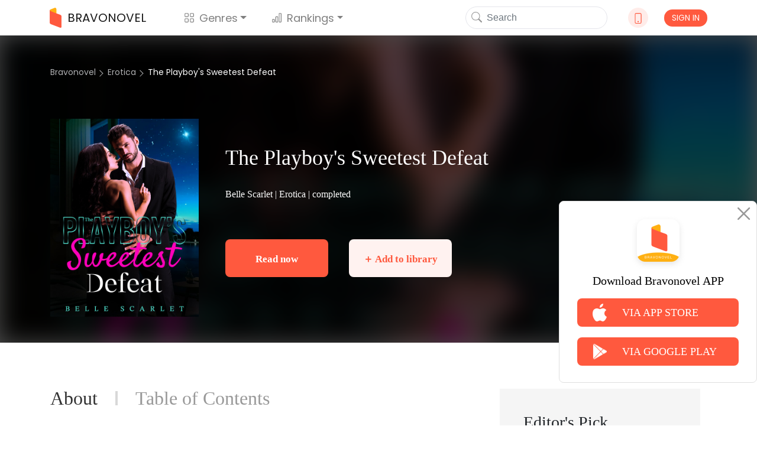

--- FILE ---
content_type: text/html; charset=UTF-8
request_url: https://www.bravonovel.com/the-playboys-sweetest-defeat-14217
body_size: 34118
content:
<!DOCTYPE html>
<html lang="en">
<head>
    <meta charset="UTF-8"/>
    <meta name="viewport" content="width=device-width, initial-scale=1, shrink-to-fit=no"/>
    <title>The Playboy&#039;s Sweetest Defeat Novel Read Online - Erotica Novels | Bravonovel</title>
    <link rel="shortcut icon" href="https://www.bravonovel.com/favicon.ico" type="image/x-icon">
    <link rel="icon" href="https://www.bravonovel.com/favicon/favicon_32.png" sizes="32x32">
    <link rel="icon" href="https://www.bravonovel.com/favicon/favicon_48.png" sizes="48x48">
    <link rel="icon" href="https://www.bravonovel.com/favicon/favicon_96.png" sizes="96x96">
    <link rel="icon" href="https://www.bravonovel.com/favicon/favicon_144.png" sizes="144x144">
    <link rel="stylesheet" href="https://cdn.jsdelivr.net/npm/bootstrap@4.5.0/dist/css/bootstrap.min.css"
          integrity="sha384-9aIt2nRpC12Uk9gS9baDl411NQApFmC26EwAOH8WgZl5MYYxFfc+NcPb1dKGj7Sk" crossorigin="anonymous"/>
    <link rel="stylesheet" href="https://cdn.jsdelivr.net/npm/bootstrap@4.5.0/dist/css/bootstrap.min.css" />
    <link rel="stylesheet" href="/static/assets/css/font-awesome.min.css" crossorigin="anonymous"/>
    <link rel="stylesheet" href="https://unpkg.com/swiper/swiper-bundle.css"/>
    <link rel="stylesheet" href="https://unpkg.com/swiper/swiper-bundle.min.css"/>
    <script src="/static/assets/js/jquery-3.3.1.min.js"></script>
    <script src="/static/assets/js/jquery.cookie.js"></script>
    <link rel="stylesheet" href="/static/assets_enweb/css/index.css"/>
    <link rel="stylesheet" href="/static/assets_enweb/css/down-app.css"/>
        <meta name="keywords" content="The Playboy&#039;s Sweetest Defeat,The Playboy&#039;s Sweetest Defeat novel,The Playboy&#039;s Sweetest Defeat online,The Playboy&#039;s Sweetest Defeat story,read The Playboy&#039;s Sweetest Defeat,bravonovel"/>
    <meta name="description" content="Read The Playboy&#039;s Sweetest Defeat full novel online on Bravonovel. The Playboy&#039;s Sweetest Defeat novel is a Erotica story: WARNING: MATURE CONTENT!
An EROTIC-ROMANCE story!
***
Since high school, Isla Peterson, a college student, had a crush on her brother&#039;s closest friend. She wished to be noticed by the man not just"/>
    <link rel="canonical" href="https://www.bravonovel.com/the-playboys-sweetest-defeat-14217"/>
    <meta property="og:type" content="article"/>
    <meta property="og:url" content="https://www.bravonovel.com/the-playboys-sweetest-defeat-14217"/>
    <meta property="og:title" content="The Playboy&#039;s Sweetest Defeat Novel Read Online - Erotica Novels | Bravonovel"/>
    <meta property="og:description" content="Read The Playboy&#039;s Sweetest Defeat full novel online on Bravonovel. The Playboy&#039;s Sweetest Defeat novel is a Erotica story: WARNING: MATURE CONTENT!
An EROTIC-ROMANCE story!
***
Since high school, Isla Peterson, a college student, had a crush on her brother&#039;s closest friend. She wished to be noticed by the man not just"/>
    <meta property="og:image" content="https://scdn.bravonovel.com/compress/literature/fictions/avatar/8d233786b7e2bda141a94909a101cd22.jpeg"/>
    <link rel="stylesheet" href="/static/assets_enweb/css/novel.css?v=2"/>
</head>





    <!-- Facebook Pixel Code -->
    <script>
        !function(f,b,e,v,n,t,s)
        {if(f.fbq)return;n=f.fbq=function(){n.callMethod?
            n.callMethod.apply(n,arguments):n.queue.push(arguments)};
            if(!f._fbq)f._fbq=n;n.push=n;n.loaded=!0;n.version='2.0';
            n.queue=[];t=b.createElement(e);t.async=!0;
            t.src=v;s=b.getElementsByTagName(e)[0];
            s.parentNode.insertBefore(t,s)}(window, document,'script',
            'https://connect.facebook.net/en_US/fbevents.js');
        fbq('init', '802880853724128');
        fbq('track', 'PageView');
    </script>
    <noscript><img height="1" width="1" style="display:none" src="https://www.facebook.com/tr?id=802880853724128&ev=PageView&noscript=1"/></noscript>
    <!-- End Facebook Pixel Code -->

<!-- Google Tag Manager -->
<noscript>
    <iframe src="https://www.googletagmanager.com/ns.html?id=GTM-PD3J6V4"
            height="0" width="0" style="display:none;visibility:hidden"></iframe>
</noscript>
<script>(function (w, d, s, l, i) {
        w[l] = w[l] || [];
        w[l].push({
            'gtm.start':
                new Date().getTime(), event: 'gtm.js'
        });
        var f = d.getElementsByTagName(s)[0],
            j = d.createElement(s), dl = l != 'dataLayer' ? '&l=' + l : '';
        j.async = true;
        j.src =
            'https://www.googletagmanager.com/gtm.js?id=' + i + dl;
        f.parentNode.insertBefore(j, f);
    })(window, document, 'script', 'dataLayer', 'GTM-PD3J6V4');</script>
<!-- End Google Tag Manager -->


        <body>
                
            <!--Start Header-->
    <header>
    <div class="header-contaier container">
        <nav class="navbar navbar-expand-lg navbar-light bg-light">
            <a class="navbar-brand flex-center" href="/">
                <img class="brand-icon image-cover" src="/static/assets_enweb/images/icon-web.png"
                     alt="Bravonovel"/>
                BRAVONOVEL
            </a>
            <div class="collapse navbar-collapse" id="navbarNavDropdown">
                <ul class="navbar-nav">
                    <li class="nav-item dropdown">
                        <a class="nav-link flex-center dropdown-toggle" data-hover="dropdown"
                           href="/genre/literature"
                           role="button">
                            <svg class="bi" width="1em" height="1em" fill="currentColor">
                                <use xlink:href="/static/assets_enweb/images/bootstrap-icons.svg#grid"/>
                            </svg>
                            Genres
                        </a>
                        <div class="dropdown-menu">
                            <a class="dropdown-item" href="/genre/all">All</a>
                                                            <a class="dropdown-item"
                                   href="/genre/werewolf">Werewolf</a>
                                                            <a class="dropdown-item"
                                   href="/genre/royal-romance">Royal Romance</a>
                                                            <a class="dropdown-item"
                                   href="/genre/mafia">Mafia</a>
                                                            <a class="dropdown-item"
                                   href="/genre/new-adult">New Adult</a>
                                                            <a class="dropdown-item"
                                   href="/genre/paranormal">Paranormal</a>
                                                            <a class="dropdown-item"
                                   href="/genre/realistic">Realistic</a>
                                                            <a class="dropdown-item"
                                   href="/genre/mystery">Mystery</a>
                                                            <a class="dropdown-item"
                                   href="/genre/historical">Historical</a>
                                                            <a class="dropdown-item"
                                   href="/genre/system">System</a>
                                                            <a class="dropdown-item"
                                   href="/genre/games">Games</a>
                                                            <a class="dropdown-item"
                                   href="/genre/war">War</a>
                                                            <a class="dropdown-item"
                                   href="/genre/other">Other</a>
                                                            <a class="dropdown-item"
                                   href="/genre/billionaire">Billionaire</a>
                                                            <a class="dropdown-item"
                                   href="/genre/dark-romance">Dark Romance</a>
                                                            <a class="dropdown-item"
                                   href="/genre/contemporary">Contemporary</a>
                                                            <a class="dropdown-item"
                                   href="/genre/fantasy">Fantasy</a>
                                                            <a class="dropdown-item"
                                   href="/genre/erotica">Erotica</a>
                                                            <a class="dropdown-item"
                                   href="/genre/adventureaction">Adventure&amp;Action</a>
                                                            <a class="dropdown-item"
                                   href="/genre/short-stories">Short Stories</a>
                                                            <a class="dropdown-item"
                                   href="/genre/science-fiction">Science Fiction</a>
                                                            <a class="dropdown-item"
                                   href="/genre/young-adult">Young Adult</a>
                                                            <a class="dropdown-item"
                                   href="/genre/urban">Urban</a>
                                                            <a class="dropdown-item"
                                   href="/genre/mystery">Mystery</a>
                                                            <a class="dropdown-item"
                                   href="/genre/horrorthriller">Horror&amp;Thriller</a>
                                                            <a class="dropdown-item"
                                   href="/genre/literature">Literature</a>
                                                            <a class="dropdown-item"
                                   href="/genre/lgbtq">LGBTQ+</a>
                                                            <a class="dropdown-item"
                                   href="/genre/crime">Crime</a>
                                                            <a class="dropdown-item"
                                   href="/genre/historical">Historical</a>
                                                            <a class="dropdown-item"
                                   href="/genre/humorous">Humorous</a>
                                                            <a class="dropdown-item"
                                   href="/genre/bl">BL</a>
                                                    </div>
                    </li>

                    <li class="nav-item dropdown">
                        <a class="nav-link dropdown-toggle" data-hover="dropdown"
                           href="/rank/top-10-novels" role="button">
                            <svg class="bi" width="1em" height="1em" fill="currentColor">
                                <use xlink:href="/static/assets_enweb/images/bootstrap-icons.svg#bar-chart"/>
                            </svg>
                            Rankings
                        </a>
                        <div class="dropdown-menu">
                                                                                                <a class="dropdown-item"
                                       href="/rank/top-10-novels">Top 10 Novels</a>
                                                                    <a class="dropdown-item"
                                       href="/rank/top-10-trending-novels">Top 10 Trending Novels</a>
                                                                    <a class="dropdown-item"
                                       href="/rank/top-10-recommended-novels">Top 10 Recommended Novels</a>
                                                                    <a class="dropdown-item"
                                       href="/rank/top-10-new-arrivals-novels">Top 10 New Arrivals Novels</a>
                                                                                    </div>
                    </li>
                </ul>
            </div>
            <form class="form-inline my-2 my-lg-0">
                <button class="search-btn" type="submit" onClick="formsubmit();return false;">
                    <svg class="bi" width="1em" height="1em" fill="currentColor">
                        <use xlink:href="/static/assets_enweb/images/bootstrap-icons.svg#search"/>
                    </svg>
                </button>
                <input class="form-control mr-sm-2 hidden-xs" name="keyword" type="text" placeholder="Search"/>
            </form>
            <div class="dropdown">
                <div class="down-icon d-flex justify-content-center align-items-center" data-hover="dropdown">
                    <a href="/download-bravonovel-app" target="_blank" rel="nofollow">
                        <svg class="bi" width="1em" height="1em" fill="currentColor">
                            <use xlink:href="/static/assets_enweb/images/bootstrap-icons.svg#phone"/>
                        </svg>
                    </a>
                </div>
                    <div class="dropdown-menu">
                        <div class="dropdown-item ewm-Box">
                            <div>
                                <img src="/static/assets_enweb/images/App-ewm-android.jpg"/>
                                <p>Android</p>
                            </div>
                                                        <div>
                                <img src="/static/assets_enweb/images/APP-ewm-IOS.jpg"/>
                                <p>IOS</p>
                            </div>
                                                    </div>
                    </div>
            </div>
                            <button type="button" class="signin btn" data-toggle="modal" data-target="#headerSignIn">SIGN IN
                </button>
                    </nav>

        <!-- Modal -->

        <div class="modal fade" id="headerSignIn" data-backdrop="static" data-keyboard="false" tabindex="-1"
             role="dialog" aria-labelledby="headerSignInLabel"
             aria-hidden="false">
            <div class="modal-dialog modal-dialog-centered">
                <div class="modal-content">
                    <button class="close-btn" type="button" class="close" data-dismiss="modal" aria-label="Close">
                        <span aria-hidden="true">&times;</span>
                    </button>
                    <div class="modal-header">
                        <img src="/static/assets_enweb/images/login-head-icon.png"/>
                        <h5 class="modal-title" id="staticBackdropLabel">Welcome to Bravonovel</h5>
                    </div>
                    <div class="modal-body">
                                                    <a href="https://www.bravonovel.com/socialite/google/144715742322-q8cro8srtmkjm7vik5t3gqsf55vkdv1e.apps.googleusercontent.com/authorize?host=www.bravonovel.com&amp;force_channel=1&amp;redirect=%2Fthe-playboys-sweetest-defeat-14217" class="item" rel="nofollow">
                                <div class="google-icon"></div>
                                Log in with Google
                            </a>
                                                                            <a href="https://www.bravonovel.com/socialite/facebook/2344258852355232/authorize?host=www.bravonovel.com&amp;force_channel=1&amp;redirect=%2Fthe-playboys-sweetest-defeat-14217" class="item" rel="nofollow">
                                <div class="face-icon"></div>
                                Log in with Facebook
                            </a>
                                                                            <a href="https://www.bravonovel.com/socialite/line/1620533784/authorize?host=www.bravonovel.com&amp;force_channel=1&amp;redirect=%2Fthe-playboys-sweetest-defeat-14217" class="item" rel="nofollow">
                                <div class="line-icon"></div>
                                Log in with Line
                            </a>
                                            </div>
                    <p class="modal-footer-tip">If you continue，you are agreeing to the <a
                                href="/support/agreements.html" target="view_window">Terms Of Service</a> and <a
                                href="/support/privacy-policy.html" target="view_window">Privacy Policy</a></p>
                </div>
            </div>
        </div>
        <!-- Modal End -->
    </div>
    <!--侧边下载框-->
            <div class="side-bar-box ">
            <img class="close-image" src="/static/assets_enweb/images/icon-close2.png" alt="close">
            <img class="app-image" src="/static/assets_enweb/images/icon-app2.png"
                 alt="Bravonovel" alt="app">
            <p>Download Bravonovel APP</p>
            <a class="side-bar-item"
               href="https://apps.apple.com/us/app/joyread-fantasy-novel/id1551079603">
                <img src="/static/assets_enweb/images/icon-apple.png" alt="apple">
                <span>VIA APP STORE</span>
            </a>
            <a class="side-bar-item"
               href="https://play.google.com/store/apps/details?id=com.zhangyun.bravo&amp;hl=en_US&amp;gl=US">
                <img src="/static/assets_enweb/images/icon-google.png" alt="google"/>
                <span>VIA GOOGLE PLAY</span>
            </a>
        </div>
    
    <script>
        function formsubmit() {
            var keyword = $('input[name=keyword]').val();
            keyword = keyword.replace(/[&\|\\\*^%$#@,\.\?\*\'\"\:\;\!\-]/g, '');
            url = '/search/' + keyword;
            window.location.href = url;
        }
    </script>
    <link rel="stylesheet" type="text/css" href="https://fonts.googleapis.com/css?family=Poppins">
    <link rel="stylesheet" type="text/css" href="https://fonts.googleapis.com/css?family=Lora">
    </header>

    <!--End Header-->

    <div class="novel-container">
        <div class='header-container'>
            <div class='header-bg-container'>
                <div class="header-bg" style="background-image: url(https://scdn.bravonovel.com/compress/literature/fictions/avatar/8d233786b7e2bda141a94909a101cd22.jpeg)"></div>
                <div class="header-bg-mock"></div>
            </div>
            <!--Start Breadcrumb-->
            <div class='header-center-container container'>
                <!--Start Breadcrumb-->
            <ol class="breadcrumb hidden-xs">
    <li><a href="/">Bravonovel</a></li>
    <li><a href="/genre/erotica">Erotica</a></li>
    <li><a href="/the-playboys-sweetest-defeat-14217">The Playboy&#039;s Sweetest Defeat</a></li>
  </ol>
            <!--End Breadcrumb-->
                <div class='intro'>
                    <div class="card-left">
                        <div class="novel-cut">
                            <img src="https://scdn.bravonovel.com/compress/literature/fictions/avatar/8d233786b7e2bda141a94909a101cd22.jpeg" alt="The Playboy&#039;s Sweetest Defeat"/>
                        </div>
                    </div>
                    <div class='card-right'>
                        <h1>The Playboy&#039;s Sweetest Defeat</h1>
                        <p class='stats'>Belle Scarlet | <a href="/genre/erotica"
                                                                   class='stats'>Erotica</a>
                            | completed</p>
                        <div class="score-container">
        </div>
                        <div class='btns'>
                            <div class='btn-left'>
                                <a class="btn"
                                   href="/the-playboys-sweetest-defeat-14217/chapter-1-zero-969806"
                                   class='btn'>Read now </a>
                                <div class="btn" data-id="1" id="add-library"> ＋ Add to library</div>
                            </div>
                            <div class='btn-right'>
                                <span>Share to</span>
                                <a href="https://www.facebook.com/sharer/sharer.php?u=https://www.bravonovel.com/the-playboys-sweetest-defeat-14217"
                                   target="_blank">
                                    <i class="fa fa-facebook-square" aria-hidden="true"></i>
                                </a>
                                
                                <a href="https://twitter.com/intent/tweet?text=https://www.bravonovel.com/the-playboys-sweetest-defeat-14217"
                                   target="_blank">
                                    <i class="fa fa-twitter-square" aria-hidden="true"></i>
                                </a>
                                <a href="http://pinterest.com/pin/create/button/?url=https://www.bravonovel.com/the-playboys-sweetest-defeat-14217&media=https://scdn.bravonovel.com/compress/literature/fictions/avatar/8d233786b7e2bda141a94909a101cd22.jpeg&description=The Playboy&#039;s Sweetest Defeat Novel Read Online - Erotica Novels | Bravonovel"
                                   target="_blank">
                                    <i class="fa fa-pinterest" aria-hidden="true"></i>
                                </a>
                                                            </div>
                        </div>
                        <div class="dropdown down-container">
                            
                            <div class="dropdown-menu" style="margin-top: -30px;margin-right: 200px">
                                <div class="popover bs-popover-bottom">
                                    <div class="arrow" style="left: 300px;"></div>
                                    <h3 class="popover-header"></h3>
                                    <div class="popover-body">
                                        <p class='title'>Get the App</p>
                                        <ul>
                                            <li>Offline reading ( Totally a data saver! )</li>
                                            <li>Latest updates of the stories you read</li>
                                        </ul>
                                        <div class='imgs'>
                                            <a href="https://play.google.com/store/apps/details?id=com.zhangyun.bravo&amp;hl=en_US&amp;gl=US">
                                                <img src="/static/assets_enweb/images/google-play.png"/>
                                            </a>
                                            <a href="https://apps.apple.com/us/app/joyread-fantasy-novel/id1551079603">
                                                <img src="/static/assets_enweb/images/app-store.png"/>
                                            </a>
                                        </div>
                                    </div>
                                </div>
                            </div>
                        </div>
                    </div>
                </div>
            </div>
        </div>

        <div class='container'>
            <div class="tabs-container">
                <div class='tabs-header'>
                    <h2 data-toggle="tabs" data-target="#tabs_1">
                        About
                    </h2>
                    <div class="divider"></div>
                    <h2 data-toggle="tabs" data-target="#tabs_2">
                        Table of Contents
                    </h2>
                </div>
                <div class="tab-item-container row">
                    <div class="tab-item hidden col-md-12 col-lg-8" id="tabs_1">
                        <div class="summy">
                                                            WARNING: MATURE CONTENT!
An EROTIC-ROMANCE story!
***
Since high school, Isla Peterson, a college student, had a crush on her brother&#039;s closest friend. She wished to be noticed by the man not just as a young sister, but also as a lover. She begged her brother, Apollo, to invite him to her 18th birthday party. Because her brother adores her, he eventually agreed. She was overjoyed when her long-time crush arrived—her wish had been granted.
After reaching the legal age, Isla relaxed during her after-party and assured her brother that she would only drink a little. However, she got drunk and involved herself in a situation that forever changes her life. She had  with her long-time crush, Zero, the famed womanizer.
Zero Cohen is a well-known monster in bed who prefers extreme  over making out. He only had one rule: &quot;keep up with his pace,&quot; and he will lavish you with joy. Zero didn&#039;t realize it was Isla he claimed that night because they were both drunk at the time. And he admits, the lady was too good for first-timers. He began to crave her body, and every time he saw her, his pet hardened and desired to delve deeper into her core.
But can they really expect to go very far in this game? What if they have to face their difficulties? Will one of them give up, or will they fight? What could it bring if the playboy faces his downfall?
                                                    </div>
                        
                        
                        
                        
                        
                        
                        
                        
                        
                        
                        
                        
                        
                        
                        
                        
                        
                        
                        
                        
                        
                        <div class="category-container">
                                                                                                <a href="/tag/one-night-stand">One Night Stand</a>
                                                                                                                                <a href="/tag/billionaire">Billionaire</a>
                                                                                                                                <a href="/tag/mafia">Mafia</a>
                                                                                                                                <a href="/tag/playboybadboy">Playboy/Badboy</a>
                                                                                                                                <a href="/tag/dominant">Dominant</a>
                                                                                    </div>
                        <script async src="https://pagead2.googlesyndication.com/pagead/js/adsbygoogle.js?client=ca-pub-9060415465922552"
            crossorigin="anonymous"></script>
    <!-- bravonovel -->
    <ins class="adsbygoogle"
         style="display:block"
         data-ad-client="ca-pub-9060415465922552"
         data-ad-slot="9395229086"
         data-ad-format="auto"
         data-full-width-responsive="true"></ins>
    <script>
        (adsbygoogle = window.adsbygoogle || []).push({});
    </script>
                        <h3 class="sub-title">Comments（0）</h3>
                        <div class="comments-container">
                                                    </div>
                    </div>

                    <div class="tab-item hidden col-md-12 col-lg-8" id="tabs_2">
                        <div class="sub-title">
                            <h3>A total of 351 chapters </h3>
                            <svg class="bi sort-up" width="32" height="32" fill="currentColor">
                                <use xlink:href="/static/assets_enweb/images/bootstrap-icons.svg#sort-down"/>
                            </svg>
                            <svg class="bi sort-down hidden" width="32" height="32" fill="currentColor">
                                <use xlink:href="/static/assets_enweb/images/bootstrap-icons.svg#sort-up"/>
                            </svg>
                        </div>
                        <div class="divider"></div>
                        <div class="chapter-list" id="up">
                            
                                                            <div class="chapter-item">
                                    <a href="/the-playboys-sweetest-defeat-14217/chapter-1-zero-969806">Chapter 1 Zero</a>
                                                                            <span class="time">17/01/24 14:38</span>
                                                                                                        </div>
                                                            <div class="chapter-item">
                                    <a href="/the-playboys-sweetest-defeat-14217/chapter-2-the-embarrassment-969807">Chapter 2 The Embarrassment</a>
                                                                            <span class="time">17/01/24 14:38</span>
                                                                                                        </div>
                                                            <div class="chapter-item">
                                    <a href="/the-playboys-sweetest-defeat-14217/chapter-3-the-excitement-969808">Chapter 3 The Excitement</a>
                                                                            <span class="time">17/01/24 14:38</span>
                                                                                                        </div>
                                                            <div class="chapter-item">
                                    <a href="/the-playboys-sweetest-defeat-14217/chapter-4-zero-the-womanizer-969809">Chapter 4 Zero, The Womanizer</a>
                                                                            <span class="time">17/01/24 14:38</span>
                                                                                                        </div>
                                                            <div class="chapter-item">
                                    <a href="/the-playboys-sweetest-defeat-14217/chapter-5-zero-the-womanizer-2-969810">Chapter 5 Zero, The Womanizer (2)</a>
                                                                            <span class="time">17/01/24 14:38</span>
                                                                                                        </div>
                                                            <div class="chapter-item">
                                    <a href="/the-playboys-sweetest-defeat-14217/chapter-6-the-unexpected-kiss-969811">Chapter 6 The Unexpected Kiss</a>
                                                                            <span class="time">17/01/24 14:38</span>
                                                                                                        </div>
                                                            <div class="chapter-item">
                                    <a href="/the-playboys-sweetest-defeat-14217/chapter-7-the-preparation-969812">Chapter 7 The Preparation</a>
                                                                            <span class="time">17/01/24 14:38</span>
                                                                                                        </div>
                                                            <div class="chapter-item">
                                    <a href="/the-playboys-sweetest-defeat-14217/chapter-8-my-love-969813">Chapter 8 My Love</a>
                                                                            <span class="time">17/01/24 14:38</span>
                                                                                                        </div>
                                                            <div class="chapter-item">
                                    <a href="/the-playboys-sweetest-defeat-14217/chapter-9-dont-you-dare-969814">Chapter 9 Don&#039;t You Dare</a>
                                                                            <span class="time">17/01/24 14:38</span>
                                                                                                        </div>
                                                            <div class="chapter-item">
                                    <a href="/the-playboys-sweetest-defeat-14217/chapter-10-hes-a-playboy-969815">Chapter 10 He&#039;s A Playboy</a>
                                                                            <span class="time">17/01/24 14:38</span>
                                                                                                        </div>
                                                            <div class="chapter-item">
                                    <a href="/the-playboys-sweetest-defeat-14217/chapter-11-lust-and-desire-969816">Chapter 11 Lust And Desire</a>
                                                                            <span class="time">17/01/24 14:38</span>
                                                                                                        </div>
                                                            <div class="chapter-item">
                                    <a href="/the-playboys-sweetest-defeat-14217/chapter-12-the-virgin-969817">Chapter 12 The Virgin</a>
                                                                            <span class="time">17/01/24 14:38</span>
                                                                                                                <svg class="bi bi-lock" width="18px" height="12px" fill="currentColor">
                                            <use xlink:href="/static/assets_enweb/images/bootstrap-icons.svg#lock"/>
                                        </svg>
                                                                    </div>
                                                            <div class="chapter-item">
                                    <a href="/the-playboys-sweetest-defeat-14217/chapter-13-such-a-tease-969818">Chapter 13 Such A Tease</a>
                                                                            <span class="time">17/01/24 14:38</span>
                                                                                                                <svg class="bi bi-lock" width="18px" height="12px" fill="currentColor">
                                            <use xlink:href="/static/assets_enweb/images/bootstrap-icons.svg#lock"/>
                                        </svg>
                                                                    </div>
                                                            <div class="chapter-item">
                                    <a href="/the-playboys-sweetest-defeat-14217/chapter-14-cum-inside-969819">Chapter 14 Cum Inside</a>
                                                                            <span class="time">17/01/24 14:38</span>
                                                                                                                <svg class="bi bi-lock" width="18px" height="12px" fill="currentColor">
                                            <use xlink:href="/static/assets_enweb/images/bootstrap-icons.svg#lock"/>
                                        </svg>
                                                                    </div>
                                                            <div class="chapter-item">
                                    <a href="/the-playboys-sweetest-defeat-14217/chapter-15-suck-it-969820">Chapter 15 Suck It</a>
                                                                            <span class="time">17/01/24 14:38</span>
                                                                                                                <svg class="bi bi-lock" width="18px" height="12px" fill="currentColor">
                                            <use xlink:href="/static/assets_enweb/images/bootstrap-icons.svg#lock"/>
                                        </svg>
                                                                    </div>
                                                            <div class="chapter-item">
                                    <a href="/the-playboys-sweetest-defeat-14217/chapter-16-quickie-session-969821">Chapter 16 Quickie Session</a>
                                                                            <span class="time">17/01/24 14:38</span>
                                                                                                                <svg class="bi bi-lock" width="18px" height="12px" fill="currentColor">
                                            <use xlink:href="/static/assets_enweb/images/bootstrap-icons.svg#lock"/>
                                        </svg>
                                                                    </div>
                                                            <div class="chapter-item">
                                    <a href="/the-playboys-sweetest-defeat-14217/chapter-17-behave-969822">Chapter 17 Behave</a>
                                                                            <span class="time">17/01/24 14:38</span>
                                                                                                                <svg class="bi bi-lock" width="18px" height="12px" fill="currentColor">
                                            <use xlink:href="/static/assets_enweb/images/bootstrap-icons.svg#lock"/>
                                        </svg>
                                                                    </div>
                                                            <div class="chapter-item">
                                    <a href="/the-playboys-sweetest-defeat-14217/chapter-18-not-a-big-deal-969823">Chapter 18 Not A Big Deal</a>
                                                                            <span class="time">17/01/24 14:38</span>
                                                                                                                <svg class="bi bi-lock" width="18px" height="12px" fill="currentColor">
                                            <use xlink:href="/static/assets_enweb/images/bootstrap-icons.svg#lock"/>
                                        </svg>
                                                                    </div>
                                                            <div class="chapter-item">
                                    <a href="/the-playboys-sweetest-defeat-14217/chapter-19-give-you-a-blow-969824">Chapter 19 Give You A Blow</a>
                                                                            <span class="time">17/01/24 14:38</span>
                                                                                                                <svg class="bi bi-lock" width="18px" height="12px" fill="currentColor">
                                            <use xlink:href="/static/assets_enweb/images/bootstrap-icons.svg#lock"/>
                                        </svg>
                                                                    </div>
                                                            <div class="chapter-item">
                                    <a href="/the-playboys-sweetest-defeat-14217/chapter-20-give-you-a-blow-2-969825">Chapter 20 Give You A Blow (2)</a>
                                                                            <span class="time">17/01/24 14:38</span>
                                                                                                                <svg class="bi bi-lock" width="18px" height="12px" fill="currentColor">
                                            <use xlink:href="/static/assets_enweb/images/bootstrap-icons.svg#lock"/>
                                        </svg>
                                                                    </div>
                                                            <div class="chapter-item">
                                    <a href="/the-playboys-sweetest-defeat-14217/chapter-21-make-it-fast-969826">Chapter 21 Make It Fast</a>
                                                                            <span class="time">17/01/24 14:38</span>
                                                                                                                <svg class="bi bi-lock" width="18px" height="12px" fill="currentColor">
                                            <use xlink:href="/static/assets_enweb/images/bootstrap-icons.svg#lock"/>
                                        </svg>
                                                                    </div>
                                                            <div class="chapter-item">
                                    <a href="/the-playboys-sweetest-defeat-14217/chapter-22-lights-off-969827">Chapter 22 Lights Off</a>
                                                                            <span class="time">17/01/24 14:38</span>
                                                                                                                <svg class="bi bi-lock" width="18px" height="12px" fill="currentColor">
                                            <use xlink:href="/static/assets_enweb/images/bootstrap-icons.svg#lock"/>
                                        </svg>
                                                                    </div>
                                                            <div class="chapter-item">
                                    <a href="/the-playboys-sweetest-defeat-14217/chapter-23-might-lose-control-969828">Chapter 23 Might Lose Control</a>
                                                                            <span class="time">17/01/24 14:38</span>
                                                                                                                <svg class="bi bi-lock" width="18px" height="12px" fill="currentColor">
                                            <use xlink:href="/static/assets_enweb/images/bootstrap-icons.svg#lock"/>
                                        </svg>
                                                                    </div>
                                                            <div class="chapter-item">
                                    <a href="/the-playboys-sweetest-defeat-14217/chapter-24-making-a-way-969829">Chapter 24 Making A Way</a>
                                                                            <span class="time">17/01/24 14:38</span>
                                                                                                                <svg class="bi bi-lock" width="18px" height="12px" fill="currentColor">
                                            <use xlink:href="/static/assets_enweb/images/bootstrap-icons.svg#lock"/>
                                        </svg>
                                                                    </div>
                                                            <div class="chapter-item">
                                    <a href="/the-playboys-sweetest-defeat-14217/chapter-25-making-a-way-2-969830">Chapter 25 Making A Way (2)</a>
                                                                            <span class="time">17/01/24 14:38</span>
                                                                                                                <svg class="bi bi-lock" width="18px" height="12px" fill="currentColor">
                                            <use xlink:href="/static/assets_enweb/images/bootstrap-icons.svg#lock"/>
                                        </svg>
                                                                    </div>
                                                            <div class="chapter-item">
                                    <a href="/the-playboys-sweetest-defeat-14217/chapter-26-pissed-off-969831">Chapter 26 Pissed Off</a>
                                                                            <span class="time">17/01/24 14:38</span>
                                                                                                                <svg class="bi bi-lock" width="18px" height="12px" fill="currentColor">
                                            <use xlink:href="/static/assets_enweb/images/bootstrap-icons.svg#lock"/>
                                        </svg>
                                                                    </div>
                                                            <div class="chapter-item">
                                    <a href="/the-playboys-sweetest-defeat-14217/chapter-27-take-a-shower-969832">Chapter 27 Take A Shower</a>
                                                                            <span class="time">17/01/24 14:38</span>
                                                                                                                <svg class="bi bi-lock" width="18px" height="12px" fill="currentColor">
                                            <use xlink:href="/static/assets_enweb/images/bootstrap-icons.svg#lock"/>
                                        </svg>
                                                                    </div>
                                                            <div class="chapter-item">
                                    <a href="/the-playboys-sweetest-defeat-14217/chapter-28-take-a-shower-2-969833">Chapter 28 Take A Shower (2)</a>
                                                                            <span class="time">17/01/24 14:38</span>
                                                                                                                <svg class="bi bi-lock" width="18px" height="12px" fill="currentColor">
                                            <use xlink:href="/static/assets_enweb/images/bootstrap-icons.svg#lock"/>
                                        </svg>
                                                                    </div>
                                                            <div class="chapter-item">
                                    <a href="/the-playboys-sweetest-defeat-14217/chapter-29-his-favorite-style-969834">Chapter 29 His Favorite Style</a>
                                                                            <span class="time">17/01/24 14:38</span>
                                                                                                                <svg class="bi bi-lock" width="18px" height="12px" fill="currentColor">
                                            <use xlink:href="/static/assets_enweb/images/bootstrap-icons.svg#lock"/>
                                        </svg>
                                                                    </div>
                                                            <div class="chapter-item">
                                    <a href="/the-playboys-sweetest-defeat-14217/chapter-30-awesome-blow-969835">Chapter 30 Awesome Blow</a>
                                                                            <span class="time">17/01/24 14:38</span>
                                                                                                                <svg class="bi bi-lock" width="18px" height="12px" fill="currentColor">
                                            <use xlink:href="/static/assets_enweb/images/bootstrap-icons.svg#lock"/>
                                        </svg>
                                                                    </div>
                                                            <div class="chapter-item">
                                    <a href="/the-playboys-sweetest-defeat-14217/chapter-31-cowgirl-969836">Chapter 31 Cowgirl</a>
                                                                            <span class="time">17/01/24 14:38</span>
                                                                                                                <svg class="bi bi-lock" width="18px" height="12px" fill="currentColor">
                                            <use xlink:href="/static/assets_enweb/images/bootstrap-icons.svg#lock"/>
                                        </svg>
                                                                    </div>
                                                            <div class="chapter-item">
                                    <a href="/the-playboys-sweetest-defeat-14217/chapter-32-cowgirl-2-969837">Chapter 32 Cowgirl (2)</a>
                                                                            <span class="time">17/01/24 14:38</span>
                                                                                                                <svg class="bi bi-lock" width="18px" height="12px" fill="currentColor">
                                            <use xlink:href="/static/assets_enweb/images/bootstrap-icons.svg#lock"/>
                                        </svg>
                                                                    </div>
                                                            <div class="chapter-item">
                                    <a href="/the-playboys-sweetest-defeat-14217/chapter-33-about-anal-sex-969838">Chapter 33 About Anal Sex</a>
                                                                            <span class="time">17/01/24 14:38</span>
                                                                                                                <svg class="bi bi-lock" width="18px" height="12px" fill="currentColor">
                                            <use xlink:href="/static/assets_enweb/images/bootstrap-icons.svg#lock"/>
                                        </svg>
                                                                    </div>
                                                            <div class="chapter-item">
                                    <a href="/the-playboys-sweetest-defeat-14217/chapter-34-sexually-oriented-969839">Chapter 34 Sexually Oriented</a>
                                                                            <span class="time">17/01/24 14:38</span>
                                                                                                                <svg class="bi bi-lock" width="18px" height="12px" fill="currentColor">
                                            <use xlink:href="/static/assets_enweb/images/bootstrap-icons.svg#lock"/>
                                        </svg>
                                                                    </div>
                                                            <div class="chapter-item">
                                    <a href="/the-playboys-sweetest-defeat-14217/chapter-35-possessive-969840">Chapter 35 Possessive</a>
                                                                            <span class="time">17/01/24 14:38</span>
                                                                                                                <svg class="bi bi-lock" width="18px" height="12px" fill="currentColor">
                                            <use xlink:href="/static/assets_enweb/images/bootstrap-icons.svg#lock"/>
                                        </svg>
                                                                    </div>
                                                            <div class="chapter-item">
                                    <a href="/the-playboys-sweetest-defeat-14217/chapter-36-a-brat-969841">Chapter 36 A Brat</a>
                                                                            <span class="time">17/01/24 14:38</span>
                                                                                                                <svg class="bi bi-lock" width="18px" height="12px" fill="currentColor">
                                            <use xlink:href="/static/assets_enweb/images/bootstrap-icons.svg#lock"/>
                                        </svg>
                                                                    </div>
                                                            <div class="chapter-item">
                                    <a href="/the-playboys-sweetest-defeat-14217/chapter-37-prepare-to-be-punished-969842">Chapter 37 Prepare To Be Punished</a>
                                                                            <span class="time">17/01/24 14:38</span>
                                                                                                                <svg class="bi bi-lock" width="18px" height="12px" fill="currentColor">
                                            <use xlink:href="/static/assets_enweb/images/bootstrap-icons.svg#lock"/>
                                        </svg>
                                                                    </div>
                                                            <div class="chapter-item">
                                    <a href="/the-playboys-sweetest-defeat-14217/chapter-38-dead-end-969843">Chapter 38 Dead End</a>
                                                                            <span class="time">17/01/24 14:38</span>
                                                                                                                <svg class="bi bi-lock" width="18px" height="12px" fill="currentColor">
                                            <use xlink:href="/static/assets_enweb/images/bootstrap-icons.svg#lock"/>
                                        </svg>
                                                                    </div>
                                                            <div class="chapter-item">
                                    <a href="/the-playboys-sweetest-defeat-14217/chapter-39-the-torture-969844">Chapter 39 The Torture</a>
                                                                            <span class="time">17/01/24 14:38</span>
                                                                                                                <svg class="bi bi-lock" width="18px" height="12px" fill="currentColor">
                                            <use xlink:href="/static/assets_enweb/images/bootstrap-icons.svg#lock"/>
                                        </svg>
                                                                    </div>
                                                            <div class="chapter-item">
                                    <a href="/the-playboys-sweetest-defeat-14217/chapter-40-the-torture-2-969845">Chapter 40 The Torture (2)</a>
                                                                            <span class="time">17/01/24 14:38</span>
                                                                                                                <svg class="bi bi-lock" width="18px" height="12px" fill="currentColor">
                                            <use xlink:href="/static/assets_enweb/images/bootstrap-icons.svg#lock"/>
                                        </svg>
                                                                    </div>
                                                            <div class="chapter-item">
                                    <a href="/the-playboys-sweetest-defeat-14217/chapter-41-plunge-deeper-969846">Chapter 41 Plunge Deeper</a>
                                                                            <span class="time">17/01/24 14:38</span>
                                                                                                                <svg class="bi bi-lock" width="18px" height="12px" fill="currentColor">
                                            <use xlink:href="/static/assets_enweb/images/bootstrap-icons.svg#lock"/>
                                        </svg>
                                                                    </div>
                                                            <div class="chapter-item">
                                    <a href="/the-playboys-sweetest-defeat-14217/chapter-42-a-different-one-969847">Chapter 42 A Different One</a>
                                                                            <span class="time">17/01/24 14:38</span>
                                                                                                                <svg class="bi bi-lock" width="18px" height="12px" fill="currentColor">
                                            <use xlink:href="/static/assets_enweb/images/bootstrap-icons.svg#lock"/>
                                        </svg>
                                                                    </div>
                                                            <div class="chapter-item">
                                    <a href="/the-playboys-sweetest-defeat-14217/chapter-43-shes-back-969848">Chapter 43 She&#039;s Back</a>
                                                                            <span class="time">17/01/24 14:38</span>
                                                                                                                <svg class="bi bi-lock" width="18px" height="12px" fill="currentColor">
                                            <use xlink:href="/static/assets_enweb/images/bootstrap-icons.svg#lock"/>
                                        </svg>
                                                                    </div>
                                                            <div class="chapter-item">
                                    <a href="/the-playboys-sweetest-defeat-14217/chapter-44-with-him-969849">Chapter 44 With Him</a>
                                                                            <span class="time">17/01/24 14:38</span>
                                                                                                                <svg class="bi bi-lock" width="18px" height="12px" fill="currentColor">
                                            <use xlink:href="/static/assets_enweb/images/bootstrap-icons.svg#lock"/>
                                        </svg>
                                                                    </div>
                                                            <div class="chapter-item">
                                    <a href="/the-playboys-sweetest-defeat-14217/chapter-45-tasted-969850">Chapter 45 Tasted</a>
                                                                            <span class="time">17/01/24 14:38</span>
                                                                                                                <svg class="bi bi-lock" width="18px" height="12px" fill="currentColor">
                                            <use xlink:href="/static/assets_enweb/images/bootstrap-icons.svg#lock"/>
                                        </svg>
                                                                    </div>
                                                            <div class="chapter-item">
                                    <a href="/the-playboys-sweetest-defeat-14217/chapter-46-tasted-2-969851">Chapter 46 Tasted (2)</a>
                                                                            <span class="time">17/01/24 14:38</span>
                                                                                                                <svg class="bi bi-lock" width="18px" height="12px" fill="currentColor">
                                            <use xlink:href="/static/assets_enweb/images/bootstrap-icons.svg#lock"/>
                                        </svg>
                                                                    </div>
                                                            <div class="chapter-item">
                                    <a href="/the-playboys-sweetest-defeat-14217/chapter-47-sex-at-2-am-969852">Chapter 47 Sex At 2 Am</a>
                                                                            <span class="time">17/01/24 14:38</span>
                                                                                                                <svg class="bi bi-lock" width="18px" height="12px" fill="currentColor">
                                            <use xlink:href="/static/assets_enweb/images/bootstrap-icons.svg#lock"/>
                                        </svg>
                                                                    </div>
                                                            <div class="chapter-item">
                                    <a href="/the-playboys-sweetest-defeat-14217/chapter-48-a-favor-969853">Chapter 48 A Favor</a>
                                                                            <span class="time">17/01/24 14:38</span>
                                                                                                                <svg class="bi bi-lock" width="18px" height="12px" fill="currentColor">
                                            <use xlink:href="/static/assets_enweb/images/bootstrap-icons.svg#lock"/>
                                        </svg>
                                                                    </div>
                                                            <div class="chapter-item">
                                    <a href="/the-playboys-sweetest-defeat-14217/chapter-49-a-favor-2-969854">Chapter 49 A Favor (2)</a>
                                                                            <span class="time">17/01/24 14:38</span>
                                                                                                                <svg class="bi bi-lock" width="18px" height="12px" fill="currentColor">
                                            <use xlink:href="/static/assets_enweb/images/bootstrap-icons.svg#lock"/>
                                        </svg>
                                                                    </div>
                                                            <div class="chapter-item">
                                    <a href="/the-playboys-sweetest-defeat-14217/chapter-50-missing-him-969855">Chapter 50 Missing Him</a>
                                                                            <span class="time">17/01/24 14:38</span>
                                                                                                                <svg class="bi bi-lock" width="18px" height="12px" fill="currentColor">
                                            <use xlink:href="/static/assets_enweb/images/bootstrap-icons.svg#lock"/>
                                        </svg>
                                                                    </div>
                                                            <div class="chapter-item">
                                    <a href="/the-playboys-sweetest-defeat-14217/chapter-51-steamy-night-969856">Chapter 51 Steamy Night</a>
                                                                            <span class="time">17/01/24 14:38</span>
                                                                                                                <svg class="bi bi-lock" width="18px" height="12px" fill="currentColor">
                                            <use xlink:href="/static/assets_enweb/images/bootstrap-icons.svg#lock"/>
                                        </svg>
                                                                    </div>
                                                            <div class="chapter-item">
                                    <a href="/the-playboys-sweetest-defeat-14217/chapter-52-steamy-night-2-969857">Chapter 52 Steamy Night (2)</a>
                                                                            <span class="time">17/01/24 14:38</span>
                                                                                                                <svg class="bi bi-lock" width="18px" height="12px" fill="currentColor">
                                            <use xlink:href="/static/assets_enweb/images/bootstrap-icons.svg#lock"/>
                                        </svg>
                                                                    </div>
                                                            <div class="chapter-item">
                                    <a href="/the-playboys-sweetest-defeat-14217/chapter-53-sex-toy-dildo-969858">Chapter 53 Sex Toy: Dildo</a>
                                                                            <span class="time">17/01/24 14:38</span>
                                                                                                                <svg class="bi bi-lock" width="18px" height="12px" fill="currentColor">
                                            <use xlink:href="/static/assets_enweb/images/bootstrap-icons.svg#lock"/>
                                        </svg>
                                                                    </div>
                                                            <div class="chapter-item">
                                    <a href="/the-playboys-sweetest-defeat-14217/chapter-54-sex-toy-dildo-2-969859">Chapter 54 Sex Toy: Dildo (2)</a>
                                                                            <span class="time">17/01/24 14:38</span>
                                                                                                                <svg class="bi bi-lock" width="18px" height="12px" fill="currentColor">
                                            <use xlink:href="/static/assets_enweb/images/bootstrap-icons.svg#lock"/>
                                        </svg>
                                                                    </div>
                                                            <div class="chapter-item">
                                    <a href="/the-playboys-sweetest-defeat-14217/chapter-55-hues-of-feelings-969860">Chapter 55 Hues Of Feelings</a>
                                                                            <span class="time">17/01/24 14:38</span>
                                                                                                                <svg class="bi bi-lock" width="18px" height="12px" fill="currentColor">
                                            <use xlink:href="/static/assets_enweb/images/bootstrap-icons.svg#lock"/>
                                        </svg>
                                                                    </div>
                                                            <div class="chapter-item">
                                    <a href="/the-playboys-sweetest-defeat-14217/chapter-56-hues-of-feelings-2-969861">Chapter 56 Hues Of Feelings (2)</a>
                                                                            <span class="time">17/01/24 14:38</span>
                                                                                                                <svg class="bi bi-lock" width="18px" height="12px" fill="currentColor">
                                            <use xlink:href="/static/assets_enweb/images/bootstrap-icons.svg#lock"/>
                                        </svg>
                                                                    </div>
                                                            <div class="chapter-item">
                                    <a href="/the-playboys-sweetest-defeat-14217/chapter-57-soft-velvety-bed-969862">Chapter 57 Soft Velvety Bed</a>
                                                                            <span class="time">17/01/24 14:38</span>
                                                                                                                <svg class="bi bi-lock" width="18px" height="12px" fill="currentColor">
                                            <use xlink:href="/static/assets_enweb/images/bootstrap-icons.svg#lock"/>
                                        </svg>
                                                                    </div>
                                                            <div class="chapter-item">
                                    <a href="/the-playboys-sweetest-defeat-14217/chapter-58-his-gentleness-969863">Chapter 58 His Gentleness</a>
                                                                            <span class="time">17/01/24 14:38</span>
                                                                                                                <svg class="bi bi-lock" width="18px" height="12px" fill="currentColor">
                                            <use xlink:href="/static/assets_enweb/images/bootstrap-icons.svg#lock"/>
                                        </svg>
                                                                    </div>
                                                            <div class="chapter-item">
                                    <a href="/the-playboys-sweetest-defeat-14217/chapter-59-the-changes-969864">Chapter 59 The Changes</a>
                                                                            <span class="time">17/01/24 14:38</span>
                                                                                                                <svg class="bi bi-lock" width="18px" height="12px" fill="currentColor">
                                            <use xlink:href="/static/assets_enweb/images/bootstrap-icons.svg#lock"/>
                                        </svg>
                                                                    </div>
                                                            <div class="chapter-item">
                                    <a href="/the-playboys-sweetest-defeat-14217/chapter-60-never-dared-969865">Chapter 60 Never Dared</a>
                                                                            <span class="time">17/01/24 14:38</span>
                                                                                                                <svg class="bi bi-lock" width="18px" height="12px" fill="currentColor">
                                            <use xlink:href="/static/assets_enweb/images/bootstrap-icons.svg#lock"/>
                                        </svg>
                                                                    </div>
                                                            <div class="chapter-item">
                                    <a href="/the-playboys-sweetest-defeat-14217/chapter-61-never-dared-2-969866">Chapter 61 Never Dared (2)</a>
                                                                            <span class="time">17/01/24 14:38</span>
                                                                                                                <svg class="bi bi-lock" width="18px" height="12px" fill="currentColor">
                                            <use xlink:href="/static/assets_enweb/images/bootstrap-icons.svg#lock"/>
                                        </svg>
                                                                    </div>
                                                            <div class="chapter-item">
                                    <a href="/the-playboys-sweetest-defeat-14217/chapter-62-being-delusional-969867">Chapter 62 Being Delusional</a>
                                                                            <span class="time">17/01/24 14:38</span>
                                                                                                                <svg class="bi bi-lock" width="18px" height="12px" fill="currentColor">
                                            <use xlink:href="/static/assets_enweb/images/bootstrap-icons.svg#lock"/>
                                        </svg>
                                                                    </div>
                                                            <div class="chapter-item">
                                    <a href="/the-playboys-sweetest-defeat-14217/chapter-63-love-can-destroy-you-969868">Chapter 63 Love Can Destroy You</a>
                                                                            <span class="time">17/01/24 14:38</span>
                                                                                                                <svg class="bi bi-lock" width="18px" height="12px" fill="currentColor">
                                            <use xlink:href="/static/assets_enweb/images/bootstrap-icons.svg#lock"/>
                                        </svg>
                                                                    </div>
                                                            <div class="chapter-item">
                                    <a href="/the-playboys-sweetest-defeat-14217/chapter-64-that-happiness-969869">Chapter 64 That Happiness</a>
                                                                            <span class="time">17/01/24 14:38</span>
                                                                                                                <svg class="bi bi-lock" width="18px" height="12px" fill="currentColor">
                                            <use xlink:href="/static/assets_enweb/images/bootstrap-icons.svg#lock"/>
                                        </svg>
                                                                    </div>
                                                            <div class="chapter-item">
                                    <a href="/the-playboys-sweetest-defeat-14217/chapter-65-that-happiness-2-969870">Chapter 65 That Happiness (2)</a>
                                                                            <span class="time">17/01/24 14:38</span>
                                                                                                                <svg class="bi bi-lock" width="18px" height="12px" fill="currentColor">
                                            <use xlink:href="/static/assets_enweb/images/bootstrap-icons.svg#lock"/>
                                        </svg>
                                                                    </div>
                                                            <div class="chapter-item">
                                    <a href="/the-playboys-sweetest-defeat-14217/chapter-66-kiss-and-touch-969871">Chapter 66 Kiss And Touch</a>
                                                                            <span class="time">17/01/24 14:38</span>
                                                                                                                <svg class="bi bi-lock" width="18px" height="12px" fill="currentColor">
                                            <use xlink:href="/static/assets_enweb/images/bootstrap-icons.svg#lock"/>
                                        </svg>
                                                                    </div>
                                                            <div class="chapter-item">
                                    <a href="/the-playboys-sweetest-defeat-14217/chapter-67-kiss-and-touch-2-969872">Chapter 67 Kiss And Touch (2)</a>
                                                                            <span class="time">17/01/24 14:38</span>
                                                                                                                <svg class="bi bi-lock" width="18px" height="12px" fill="currentColor">
                                            <use xlink:href="/static/assets_enweb/images/bootstrap-icons.svg#lock"/>
                                        </svg>
                                                                    </div>
                                                            <div class="chapter-item">
                                    <a href="/the-playboys-sweetest-defeat-14217/chapter-68-awakening-the-monster-969873">Chapter 68 Awakening The Monster</a>
                                                                            <span class="time">17/01/24 14:38</span>
                                                                                                                <svg class="bi bi-lock" width="18px" height="12px" fill="currentColor">
                                            <use xlink:href="/static/assets_enweb/images/bootstrap-icons.svg#lock"/>
                                        </svg>
                                                                    </div>
                                                            <div class="chapter-item">
                                    <a href="/the-playboys-sweetest-defeat-14217/chapter-69-electrifying-impulse-969874">Chapter 69 Electrifying Impulse</a>
                                                                            <span class="time">17/01/24 14:38</span>
                                                                                                                <svg class="bi bi-lock" width="18px" height="12px" fill="currentColor">
                                            <use xlink:href="/static/assets_enweb/images/bootstrap-icons.svg#lock"/>
                                        </svg>
                                                                    </div>
                                                            <div class="chapter-item">
                                    <a href="/the-playboys-sweetest-defeat-14217/chapter-70-electrifying-impulse-2-969875">Chapter 70 Electrifying Impulse (2)</a>
                                                                            <span class="time">17/01/24 14:38</span>
                                                                                                                <svg class="bi bi-lock" width="18px" height="12px" fill="currentColor">
                                            <use xlink:href="/static/assets_enweb/images/bootstrap-icons.svg#lock"/>
                                        </svg>
                                                                    </div>
                                                            <div class="chapter-item">
                                    <a href="/the-playboys-sweetest-defeat-14217/chapter-71-teasing-him-969876">Chapter 71 Teasing Him</a>
                                                                            <span class="time">17/01/24 14:38</span>
                                                                                                                <svg class="bi bi-lock" width="18px" height="12px" fill="currentColor">
                                            <use xlink:href="/static/assets_enweb/images/bootstrap-icons.svg#lock"/>
                                        </svg>
                                                                    </div>
                                                            <div class="chapter-item">
                                    <a href="/the-playboys-sweetest-defeat-14217/chapter-72-teasing-him-2-969877">Chapter 72 Teasing Him (2)</a>
                                                                            <span class="time">17/01/24 14:38</span>
                                                                                                                <svg class="bi bi-lock" width="18px" height="12px" fill="currentColor">
                                            <use xlink:href="/static/assets_enweb/images/bootstrap-icons.svg#lock"/>
                                        </svg>
                                                                    </div>
                                                            <div class="chapter-item">
                                    <a href="/the-playboys-sweetest-defeat-14217/chapter-73-displeased-969878">Chapter 73 Displeased</a>
                                                                            <span class="time">17/01/24 14:38</span>
                                                                                                                <svg class="bi bi-lock" width="18px" height="12px" fill="currentColor">
                                            <use xlink:href="/static/assets_enweb/images/bootstrap-icons.svg#lock"/>
                                        </svg>
                                                                    </div>
                                                            <div class="chapter-item">
                                    <a href="/the-playboys-sweetest-defeat-14217/chapter-74-for-the-last-time-969879">Chapter 74 For The Last Time</a>
                                                                            <span class="time">17/01/24 14:38</span>
                                                                                                                <svg class="bi bi-lock" width="18px" height="12px" fill="currentColor">
                                            <use xlink:href="/static/assets_enweb/images/bootstrap-icons.svg#lock"/>
                                        </svg>
                                                                    </div>
                                                            <div class="chapter-item">
                                    <a href="/the-playboys-sweetest-defeat-14217/chapter-75-for-the-last-time-2-969880">Chapter 75 For The Last Time (2)</a>
                                                                            <span class="time">17/01/24 14:38</span>
                                                                                                                <svg class="bi bi-lock" width="18px" height="12px" fill="currentColor">
                                            <use xlink:href="/static/assets_enweb/images/bootstrap-icons.svg#lock"/>
                                        </svg>
                                                                    </div>
                                                            <div class="chapter-item">
                                    <a href="/the-playboys-sweetest-defeat-14217/chapter-76-colliding-bodies-969881">Chapter 76 Colliding Bodies</a>
                                                                            <span class="time">17/01/24 14:38</span>
                                                                                                                <svg class="bi bi-lock" width="18px" height="12px" fill="currentColor">
                                            <use xlink:href="/static/assets_enweb/images/bootstrap-icons.svg#lock"/>
                                        </svg>
                                                                    </div>
                                                            <div class="chapter-item">
                                    <a href="/the-playboys-sweetest-defeat-14217/chapter-77-colliding-bodies-2-969882">Chapter 77 Colliding Bodies (2)</a>
                                                                            <span class="time">17/01/24 14:38</span>
                                                                                                                <svg class="bi bi-lock" width="18px" height="12px" fill="currentColor">
                                            <use xlink:href="/static/assets_enweb/images/bootstrap-icons.svg#lock"/>
                                        </svg>
                                                                    </div>
                                                            <div class="chapter-item">
                                    <a href="/the-playboys-sweetest-defeat-14217/chapter-78-his-despair-969883">Chapter 78 His Despair</a>
                                                                            <span class="time">17/01/24 14:38</span>
                                                                                                                <svg class="bi bi-lock" width="18px" height="12px" fill="currentColor">
                                            <use xlink:href="/static/assets_enweb/images/bootstrap-icons.svg#lock"/>
                                        </svg>
                                                                    </div>
                                                            <div class="chapter-item">
                                    <a href="/the-playboys-sweetest-defeat-14217/chapter-79-the-rejection-969884">Chapter 79 The Rejection</a>
                                                                            <span class="time">17/01/24 14:38</span>
                                                                                                                <svg class="bi bi-lock" width="18px" height="12px" fill="currentColor">
                                            <use xlink:href="/static/assets_enweb/images/bootstrap-icons.svg#lock"/>
                                        </svg>
                                                                    </div>
                                                            <div class="chapter-item">
                                    <a href="/the-playboys-sweetest-defeat-14217/chapter-80-shes-pregnant-969885">Chapter 80 She&#039;s Pregnant</a>
                                                                            <span class="time">17/01/24 14:38</span>
                                                                                                                <svg class="bi bi-lock" width="18px" height="12px" fill="currentColor">
                                            <use xlink:href="/static/assets_enweb/images/bootstrap-icons.svg#lock"/>
                                        </svg>
                                                                    </div>
                                                            <div class="chapter-item">
                                    <a href="/the-playboys-sweetest-defeat-14217/chapter-81-shes-pregnant-2-969886">Chapter 81 She&#039;s Pregnant (2)</a>
                                                                            <span class="time">17/01/24 14:38</span>
                                                                                                                <svg class="bi bi-lock" width="18px" height="12px" fill="currentColor">
                                            <use xlink:href="/static/assets_enweb/images/bootstrap-icons.svg#lock"/>
                                        </svg>
                                                                    </div>
                                                            <div class="chapter-item">
                                    <a href="/the-playboys-sweetest-defeat-14217/chapter-82-wanting-her-969887">Chapter 82 Wanting Her</a>
                                                                            <span class="time">17/01/24 14:38</span>
                                                                                                                <svg class="bi bi-lock" width="18px" height="12px" fill="currentColor">
                                            <use xlink:href="/static/assets_enweb/images/bootstrap-icons.svg#lock"/>
                                        </svg>
                                                                    </div>
                                                            <div class="chapter-item">
                                    <a href="/the-playboys-sweetest-defeat-14217/chapter-83-wanting-her-2-969888">Chapter 83 Wanting Her (2)</a>
                                                                            <span class="time">17/01/24 14:38</span>
                                                                                                                <svg class="bi bi-lock" width="18px" height="12px" fill="currentColor">
                                            <use xlink:href="/static/assets_enweb/images/bootstrap-icons.svg#lock"/>
                                        </svg>
                                                                    </div>
                                                            <div class="chapter-item">
                                    <a href="/the-playboys-sweetest-defeat-14217/chapter-84-think-a-countless-times-969889">Chapter 84 Think A Countless Times</a>
                                                                            <span class="time">17/01/24 14:38</span>
                                                                                                                <svg class="bi bi-lock" width="18px" height="12px" fill="currentColor">
                                            <use xlink:href="/static/assets_enweb/images/bootstrap-icons.svg#lock"/>
                                        </svg>
                                                                    </div>
                                                            <div class="chapter-item">
                                    <a href="/the-playboys-sweetest-defeat-14217/chapter-85-he-loves-her-969890">Chapter 85 He Loves Her</a>
                                                                            <span class="time">17/01/24 14:38</span>
                                                                                                                <svg class="bi bi-lock" width="18px" height="12px" fill="currentColor">
                                            <use xlink:href="/static/assets_enweb/images/bootstrap-icons.svg#lock"/>
                                        </svg>
                                                                    </div>
                                                            <div class="chapter-item">
                                    <a href="/the-playboys-sweetest-defeat-14217/chapter-86-he-loves-her-2-969891">Chapter 86 He Loves Her (2)</a>
                                                                            <span class="time">17/01/24 14:38</span>
                                                                                                                <svg class="bi bi-lock" width="18px" height="12px" fill="currentColor">
                                            <use xlink:href="/static/assets_enweb/images/bootstrap-icons.svg#lock"/>
                                        </svg>
                                                                    </div>
                                                            <div class="chapter-item">
                                    <a href="/the-playboys-sweetest-defeat-14217/chapter-87-the-acceptance-969892">Chapter 87 The Acceptance</a>
                                                                            <span class="time">17/01/24 14:38</span>
                                                                                                                <svg class="bi bi-lock" width="18px" height="12px" fill="currentColor">
                                            <use xlink:href="/static/assets_enweb/images/bootstrap-icons.svg#lock"/>
                                        </svg>
                                                                    </div>
                                                            <div class="chapter-item">
                                    <a href="/the-playboys-sweetest-defeat-14217/chapter-88-what-she-wants-969893">Chapter 88 What She Wants</a>
                                                                            <span class="time">17/01/24 14:38</span>
                                                                                                                <svg class="bi bi-lock" width="18px" height="12px" fill="currentColor">
                                            <use xlink:href="/static/assets_enweb/images/bootstrap-icons.svg#lock"/>
                                        </svg>
                                                                    </div>
                                                            <div class="chapter-item">
                                    <a href="/the-playboys-sweetest-defeat-14217/chapter-89-for-her-969894">Chapter 89 For Her</a>
                                                                            <span class="time">17/01/24 14:38</span>
                                                                                                                <svg class="bi bi-lock" width="18px" height="12px" fill="currentColor">
                                            <use xlink:href="/static/assets_enweb/images/bootstrap-icons.svg#lock"/>
                                        </svg>
                                                                    </div>
                                                            <div class="chapter-item">
                                    <a href="/the-playboys-sweetest-defeat-14217/chapter-90-careless-whisper-969895">Chapter 90 Careless Whisper</a>
                                                                            <span class="time">17/01/24 14:38</span>
                                                                                                                <svg class="bi bi-lock" width="18px" height="12px" fill="currentColor">
                                            <use xlink:href="/static/assets_enweb/images/bootstrap-icons.svg#lock"/>
                                        </svg>
                                                                    </div>
                                                            <div class="chapter-item">
                                    <a href="/the-playboys-sweetest-defeat-14217/chapter-91-careless-whisper-2-969896">Chapter 91 Careless Whisper (2)</a>
                                                                            <span class="time">17/01/24 14:38</span>
                                                                                                                <svg class="bi bi-lock" width="18px" height="12px" fill="currentColor">
                                            <use xlink:href="/static/assets_enweb/images/bootstrap-icons.svg#lock"/>
                                        </svg>
                                                                    </div>
                                                            <div class="chapter-item">
                                    <a href="/the-playboys-sweetest-defeat-14217/chapter-92-hope-and-love-969897">Chapter 92 Hope And Love</a>
                                                                            <span class="time">17/01/24 14:38</span>
                                                                                                                <svg class="bi bi-lock" width="18px" height="12px" fill="currentColor">
                                            <use xlink:href="/static/assets_enweb/images/bootstrap-icons.svg#lock"/>
                                        </svg>
                                                                    </div>
                                                            <div class="chapter-item">
                                    <a href="/the-playboys-sweetest-defeat-14217/chapter-93-hope-and-love-2-969898">Chapter 93 Hope And Love (2)</a>
                                                                            <span class="time">17/01/24 14:38</span>
                                                                                                                <svg class="bi bi-lock" width="18px" height="12px" fill="currentColor">
                                            <use xlink:href="/static/assets_enweb/images/bootstrap-icons.svg#lock"/>
                                        </svg>
                                                                    </div>
                                                            <div class="chapter-item">
                                    <a href="/the-playboys-sweetest-defeat-14217/chapter-94-his-plans-969899">Chapter 94 His Plans</a>
                                                                            <span class="time">17/01/24 14:38</span>
                                                                                                                <svg class="bi bi-lock" width="18px" height="12px" fill="currentColor">
                                            <use xlink:href="/static/assets_enweb/images/bootstrap-icons.svg#lock"/>
                                        </svg>
                                                                    </div>
                                                            <div class="chapter-item">
                                    <a href="/the-playboys-sweetest-defeat-14217/chapter-95-lets-talk-969900">Chapter 95 Let&#039;s Talk</a>
                                                                            <span class="time">17/01/24 14:38</span>
                                                                                                                <svg class="bi bi-lock" width="18px" height="12px" fill="currentColor">
                                            <use xlink:href="/static/assets_enweb/images/bootstrap-icons.svg#lock"/>
                                        </svg>
                                                                    </div>
                                                            <div class="chapter-item">
                                    <a href="/the-playboys-sweetest-defeat-14217/chapter-96-lets-talk-2-969901">Chapter 96 Let&#039;s Talk (2)</a>
                                                                            <span class="time">17/01/24 14:38</span>
                                                                                                                <svg class="bi bi-lock" width="18px" height="12px" fill="currentColor">
                                            <use xlink:href="/static/assets_enweb/images/bootstrap-icons.svg#lock"/>
                                        </svg>
                                                                    </div>
                                                            <div class="chapter-item">
                                    <a href="/the-playboys-sweetest-defeat-14217/chapter-97-gave-in-to-you-969902">Chapter 97 Gave In To You</a>
                                                                            <span class="time">17/01/24 14:38</span>
                                                                                                                <svg class="bi bi-lock" width="18px" height="12px" fill="currentColor">
                                            <use xlink:href="/static/assets_enweb/images/bootstrap-icons.svg#lock"/>
                                        </svg>
                                                                    </div>
                                                            <div class="chapter-item">
                                    <a href="/the-playboys-sweetest-defeat-14217/chapter-98-gave-in-to-you-2-969903">Chapter 98 Gave In To You (2)</a>
                                                                            <span class="time">17/01/24 14:38</span>
                                                                                                                <svg class="bi bi-lock" width="18px" height="12px" fill="currentColor">
                                            <use xlink:href="/static/assets_enweb/images/bootstrap-icons.svg#lock"/>
                                        </svg>
                                                                    </div>
                                                            <div class="chapter-item">
                                    <a href="/the-playboys-sweetest-defeat-14217/chapter-99-give-birth-969904">Chapter 99 Give Birth</a>
                                                                            <span class="time">17/01/24 14:38</span>
                                                                                                                <svg class="bi bi-lock" width="18px" height="12px" fill="currentColor">
                                            <use xlink:href="/static/assets_enweb/images/bootstrap-icons.svg#lock"/>
                                        </svg>
                                                                    </div>
                                                            <div class="chapter-item">
                                    <a href="/the-playboys-sweetest-defeat-14217/chapter-100-give-birth-2-969905">Chapter 100 Give Birth (2)</a>
                                                                            <span class="time">17/01/24 14:38</span>
                                                                                                                <svg class="bi bi-lock" width="18px" height="12px" fill="currentColor">
                                            <use xlink:href="/static/assets_enweb/images/bootstrap-icons.svg#lock"/>
                                        </svg>
                                                                    </div>
                                                            <div class="chapter-item">
                                    <a href="/the-playboys-sweetest-defeat-14217/chapter-101-that-teasing-smile-969906">Chapter 101 That Teasing Smile</a>
                                                                            <span class="time">17/01/24 14:38</span>
                                                                                                                <svg class="bi bi-lock" width="18px" height="12px" fill="currentColor">
                                            <use xlink:href="/static/assets_enweb/images/bootstrap-icons.svg#lock"/>
                                        </svg>
                                                                    </div>
                                                            <div class="chapter-item">
                                    <a href="/the-playboys-sweetest-defeat-14217/chapter-102-boosted-libido-969907">Chapter 102 Boosted Libido</a>
                                                                            <span class="time">17/01/24 14:38</span>
                                                                                                                <svg class="bi bi-lock" width="18px" height="12px" fill="currentColor">
                                            <use xlink:href="/static/assets_enweb/images/bootstrap-icons.svg#lock"/>
                                        </svg>
                                                                    </div>
                                                            <div class="chapter-item">
                                    <a href="/the-playboys-sweetest-defeat-14217/chapter-103-pestering-969908">Chapter 103 Pestering</a>
                                                                            <span class="time">17/01/24 14:38</span>
                                                                                                                <svg class="bi bi-lock" width="18px" height="12px" fill="currentColor">
                                            <use xlink:href="/static/assets_enweb/images/bootstrap-icons.svg#lock"/>
                                        </svg>
                                                                    </div>
                                                            <div class="chapter-item">
                                    <a href="/the-playboys-sweetest-defeat-14217/chapter-104-caught-in-awe-969909">Chapter 104 Caught In Awe</a>
                                                                            <span class="time">17/01/24 14:38</span>
                                                                                                                <svg class="bi bi-lock" width="18px" height="12px" fill="currentColor">
                                            <use xlink:href="/static/assets_enweb/images/bootstrap-icons.svg#lock"/>
                                        </svg>
                                                                    </div>
                                                            <div class="chapter-item">
                                    <a href="/the-playboys-sweetest-defeat-14217/chapter-105-the-threat-969910">Chapter 105 The Threat</a>
                                                                            <span class="time">17/01/24 14:38</span>
                                                                                                                <svg class="bi bi-lock" width="18px" height="12px" fill="currentColor">
                                            <use xlink:href="/static/assets_enweb/images/bootstrap-icons.svg#lock"/>
                                        </svg>
                                                                    </div>
                                                            <div class="chapter-item">
                                    <a href="/the-playboys-sweetest-defeat-14217/chapter-106-plan-and-pleasure-969911">Chapter 106 Plan And Pleasure</a>
                                                                            <span class="time">17/01/24 14:38</span>
                                                                                                                <svg class="bi bi-lock" width="18px" height="12px" fill="currentColor">
                                            <use xlink:href="/static/assets_enweb/images/bootstrap-icons.svg#lock"/>
                                        </svg>
                                                                    </div>
                                                            <div class="chapter-item">
                                    <a href="/the-playboys-sweetest-defeat-14217/chapter-107-plan-and-pleasure-2-969912">Chapter 107 Plan And Pleasure (2)</a>
                                                                            <span class="time">17/01/24 14:38</span>
                                                                                                                <svg class="bi bi-lock" width="18px" height="12px" fill="currentColor">
                                            <use xlink:href="/static/assets_enweb/images/bootstrap-icons.svg#lock"/>
                                        </svg>
                                                                    </div>
                                                            <div class="chapter-item">
                                    <a href="/the-playboys-sweetest-defeat-14217/chapter-108-kidnapped-969913">Chapter 108 Kidnapped</a>
                                                                            <span class="time">17/01/24 14:38</span>
                                                                                                                <svg class="bi bi-lock" width="18px" height="12px" fill="currentColor">
                                            <use xlink:href="/static/assets_enweb/images/bootstrap-icons.svg#lock"/>
                                        </svg>
                                                                    </div>
                                                            <div class="chapter-item">
                                    <a href="/the-playboys-sweetest-defeat-14217/chapter-109-kidnapped-2-969914">Chapter 109 Kidnapped (2)</a>
                                                                            <span class="time">17/01/24 14:38</span>
                                                                                                                <svg class="bi bi-lock" width="18px" height="12px" fill="currentColor">
                                            <use xlink:href="/static/assets_enweb/images/bootstrap-icons.svg#lock"/>
                                        </svg>
                                                                    </div>
                                                            <div class="chapter-item">
                                    <a href="/the-playboys-sweetest-defeat-14217/chapter-110-saved-969915">Chapter 110 Saved</a>
                                                                            <span class="time">17/01/24 14:38</span>
                                                                                                                <svg class="bi bi-lock" width="18px" height="12px" fill="currentColor">
                                            <use xlink:href="/static/assets_enweb/images/bootstrap-icons.svg#lock"/>
                                        </svg>
                                                                    </div>
                                                            <div class="chapter-item">
                                    <a href="/the-playboys-sweetest-defeat-14217/chapter-111-all-is-well-969916">Chapter 111 All Is Well</a>
                                                                            <span class="time">17/01/24 14:38</span>
                                                                                                                <svg class="bi bi-lock" width="18px" height="12px" fill="currentColor">
                                            <use xlink:href="/static/assets_enweb/images/bootstrap-icons.svg#lock"/>
                                        </svg>
                                                                    </div>
                                                            <div class="chapter-item">
                                    <a href="/the-playboys-sweetest-defeat-14217/chapter-112-the-last-chapter-969917">Chapter 112 The Last Chapter</a>
                                                                            <span class="time">17/01/24 14:38</span>
                                                                                                                <svg class="bi bi-lock" width="18px" height="12px" fill="currentColor">
                                            <use xlink:href="/static/assets_enweb/images/bootstrap-icons.svg#lock"/>
                                        </svg>
                                                                    </div>
                                                            <div class="chapter-item">
                                    <a href="/the-playboys-sweetest-defeat-14217/chapter-113-the-playboys-downfall-969918">Chapter 113 The Playboy&#039;s Downfall</a>
                                                                            <span class="time">17/01/24 14:38</span>
                                                                                                                <svg class="bi bi-lock" width="18px" height="12px" fill="currentColor">
                                            <use xlink:href="/static/assets_enweb/images/bootstrap-icons.svg#lock"/>
                                        </svg>
                                                                    </div>
                                                            <div class="chapter-item">
                                    <a href="/the-playboys-sweetest-defeat-14217/chapter-114-one-night-stand-969919">Chapter 114 One-night Stand</a>
                                                                            <span class="time">17/01/24 14:38</span>
                                                                                                                <svg class="bi bi-lock" width="18px" height="12px" fill="currentColor">
                                            <use xlink:href="/static/assets_enweb/images/bootstrap-icons.svg#lock"/>
                                        </svg>
                                                                    </div>
                                                            <div class="chapter-item">
                                    <a href="/the-playboys-sweetest-defeat-14217/chapter-115-dont-tempt-me-969920">Chapter 115 Don&#039;t Tempt Me</a>
                                                                            <span class="time">17/01/24 14:38</span>
                                                                                                                <svg class="bi bi-lock" width="18px" height="12px" fill="currentColor">
                                            <use xlink:href="/static/assets_enweb/images/bootstrap-icons.svg#lock"/>
                                        </svg>
                                                                    </div>
                                                            <div class="chapter-item">
                                    <a href="/the-playboys-sweetest-defeat-14217/chapter-116-a-good-fuck-969921">Chapter 116 A Good Fuck</a>
                                                                            <span class="time">17/01/24 14:38</span>
                                                                                                                <svg class="bi bi-lock" width="18px" height="12px" fill="currentColor">
                                            <use xlink:href="/static/assets_enweb/images/bootstrap-icons.svg#lock"/>
                                        </svg>
                                                                    </div>
                                                            <div class="chapter-item">
                                    <a href="/the-playboys-sweetest-defeat-14217/chapter-117-interested-969922">Chapter 117 Interested</a>
                                                                            <span class="time">17/01/24 14:38</span>
                                                                                                                <svg class="bi bi-lock" width="18px" height="12px" fill="currentColor">
                                            <use xlink:href="/static/assets_enweb/images/bootstrap-icons.svg#lock"/>
                                        </svg>
                                                                    </div>
                                                            <div class="chapter-item">
                                    <a href="/the-playboys-sweetest-defeat-14217/chapter-118-sweet-and-wild-969923">Chapter 118 Sweet And Wild</a>
                                                                            <span class="time">17/01/24 14:38</span>
                                                                                                                <svg class="bi bi-lock" width="18px" height="12px" fill="currentColor">
                                            <use xlink:href="/static/assets_enweb/images/bootstrap-icons.svg#lock"/>
                                        </svg>
                                                                    </div>
                                                            <div class="chapter-item">
                                    <a href="/the-playboys-sweetest-defeat-14217/chapter-119-inside-the-bar-969924">Chapter 119 Inside The Bar</a>
                                                                            <span class="time">17/01/24 14:38</span>
                                                                                                                <svg class="bi bi-lock" width="18px" height="12px" fill="currentColor">
                                            <use xlink:href="/static/assets_enweb/images/bootstrap-icons.svg#lock"/>
                                        </svg>
                                                                    </div>
                                                            <div class="chapter-item">
                                    <a href="/the-playboys-sweetest-defeat-14217/chapter-120-beast-in-fucking-you-969925">Chapter 120 Beast In Fucking You</a>
                                                                            <span class="time">17/01/24 14:38</span>
                                                                                                                <svg class="bi bi-lock" width="18px" height="12px" fill="currentColor">
                                            <use xlink:href="/static/assets_enweb/images/bootstrap-icons.svg#lock"/>
                                        </svg>
                                                                    </div>
                                                            <div class="chapter-item">
                                    <a href="/the-playboys-sweetest-defeat-14217/chapter-121-wants-you-safe-969926">Chapter 121 Wants You Safe</a>
                                                                            <span class="time">17/01/24 14:38</span>
                                                                                                                <svg class="bi bi-lock" width="18px" height="12px" fill="currentColor">
                                            <use xlink:href="/static/assets_enweb/images/bootstrap-icons.svg#lock"/>
                                        </svg>
                                                                    </div>
                                                            <div class="chapter-item">
                                    <a href="/the-playboys-sweetest-defeat-14217/chapter-122-tasted-her-969927">Chapter 122 Tasted Her</a>
                                                                            <span class="time">17/01/24 14:38</span>
                                                                                                                <svg class="bi bi-lock" width="18px" height="12px" fill="currentColor">
                                            <use xlink:href="/static/assets_enweb/images/bootstrap-icons.svg#lock"/>
                                        </svg>
                                                                    </div>
                                                            <div class="chapter-item">
                                    <a href="/the-playboys-sweetest-defeat-14217/chapter-123-the-bet-969928">Chapter 123 The Bet</a>
                                                                            <span class="time">17/01/24 14:38</span>
                                                                                                                <svg class="bi bi-lock" width="18px" height="12px" fill="currentColor">
                                            <use xlink:href="/static/assets_enweb/images/bootstrap-icons.svg#lock"/>
                                        </svg>
                                                                    </div>
                                                            <div class="chapter-item">
                                    <a href="/the-playboys-sweetest-defeat-14217/chapter-124-my-tigress-969929">Chapter 124 My Tigress</a>
                                                                            <span class="time">17/01/24 14:38</span>
                                                                                                                <svg class="bi bi-lock" width="18px" height="12px" fill="currentColor">
                                            <use xlink:href="/static/assets_enweb/images/bootstrap-icons.svg#lock"/>
                                        </svg>
                                                                    </div>
                                                            <div class="chapter-item">
                                    <a href="/the-playboys-sweetest-defeat-14217/chapter-125-not-in-the-mood-969930">Chapter 125 Not In The Mood</a>
                                                                            <span class="time">17/01/24 14:38</span>
                                                                                                                <svg class="bi bi-lock" width="18px" height="12px" fill="currentColor">
                                            <use xlink:href="/static/assets_enweb/images/bootstrap-icons.svg#lock"/>
                                        </svg>
                                                                    </div>
                                                            <div class="chapter-item">
                                    <a href="/the-playboys-sweetest-defeat-14217/chapter-126-dare-to-leave-him-969931">Chapter 126 Dare To Leave Him</a>
                                                                            <span class="time">17/01/24 14:38</span>
                                                                                                                <svg class="bi bi-lock" width="18px" height="12px" fill="currentColor">
                                            <use xlink:href="/static/assets_enweb/images/bootstrap-icons.svg#lock"/>
                                        </svg>
                                                                    </div>
                                                            <div class="chapter-item">
                                    <a href="/the-playboys-sweetest-defeat-14217/chapter-127-that-mockery-969932">Chapter 127 That Mockery</a>
                                                                            <span class="time">17/01/24 14:38</span>
                                                                                                                <svg class="bi bi-lock" width="18px" height="12px" fill="currentColor">
                                            <use xlink:href="/static/assets_enweb/images/bootstrap-icons.svg#lock"/>
                                        </svg>
                                                                    </div>
                                                            <div class="chapter-item">
                                    <a href="/the-playboys-sweetest-defeat-14217/chapter-128-shades-of-her-pain-969933">Chapter 128 Shades Of Her Pain</a>
                                                                            <span class="time">17/01/24 14:38</span>
                                                                                                                <svg class="bi bi-lock" width="18px" height="12px" fill="currentColor">
                                            <use xlink:href="/static/assets_enweb/images/bootstrap-icons.svg#lock"/>
                                        </svg>
                                                                    </div>
                                                            <div class="chapter-item">
                                    <a href="/the-playboys-sweetest-defeat-14217/chapter-129-ruthless-jerk-969934">Chapter 129 Ruthless Jerk</a>
                                                                            <span class="time">17/01/24 14:38</span>
                                                                                                                <svg class="bi bi-lock" width="18px" height="12px" fill="currentColor">
                                            <use xlink:href="/static/assets_enweb/images/bootstrap-icons.svg#lock"/>
                                        </svg>
                                                                    </div>
                                                            <div class="chapter-item">
                                    <a href="/the-playboys-sweetest-defeat-14217/chapter-130-avoiding-him-969935">Chapter 130 Avoiding Him</a>
                                                                            <span class="time">17/01/24 14:38</span>
                                                                                                                <svg class="bi bi-lock" width="18px" height="12px" fill="currentColor">
                                            <use xlink:href="/static/assets_enweb/images/bootstrap-icons.svg#lock"/>
                                        </svg>
                                                                    </div>
                                                            <div class="chapter-item">
                                    <a href="/the-playboys-sweetest-defeat-14217/chapter-131-a-date-969936">Chapter 131 A Date</a>
                                                                            <span class="time">17/01/24 14:38</span>
                                                                                                                <svg class="bi bi-lock" width="18px" height="12px" fill="currentColor">
                                            <use xlink:href="/static/assets_enweb/images/bootstrap-icons.svg#lock"/>
                                        </svg>
                                                                    </div>
                                                            <div class="chapter-item">
                                    <a href="/the-playboys-sweetest-defeat-14217/chapter-132-truth-or-dare-969937">Chapter 132 Truth Or Dare</a>
                                                                            <span class="time">17/01/24 14:38</span>
                                                                                                                <svg class="bi bi-lock" width="18px" height="12px" fill="currentColor">
                                            <use xlink:href="/static/assets_enweb/images/bootstrap-icons.svg#lock"/>
                                        </svg>
                                                                    </div>
                                                            <div class="chapter-item">
                                    <a href="/the-playboys-sweetest-defeat-14217/chapter-133-would-you-rather-969938">Chapter 133 Would You Rather?</a>
                                                                            <span class="time">17/01/24 14:38</span>
                                                                                                                <svg class="bi bi-lock" width="18px" height="12px" fill="currentColor">
                                            <use xlink:href="/static/assets_enweb/images/bootstrap-icons.svg#lock"/>
                                        </svg>
                                                                    </div>
                                                            <div class="chapter-item">
                                    <a href="/the-playboys-sweetest-defeat-14217/chapter-134-rock-paper-scissor-969939">Chapter 134 Rock, Paper, Scissor</a>
                                                                            <span class="time">17/01/24 14:38</span>
                                                                                                                <svg class="bi bi-lock" width="18px" height="12px" fill="currentColor">
                                            <use xlink:href="/static/assets_enweb/images/bootstrap-icons.svg#lock"/>
                                        </svg>
                                                                    </div>
                                                            <div class="chapter-item">
                                    <a href="/the-playboys-sweetest-defeat-14217/chapter-135-making-her-pussy-wet-969940">Chapter 135 Making Her Pussy Wet</a>
                                                                            <span class="time">17/01/24 14:38</span>
                                                                                                                <svg class="bi bi-lock" width="18px" height="12px" fill="currentColor">
                                            <use xlink:href="/static/assets_enweb/images/bootstrap-icons.svg#lock"/>
                                        </svg>
                                                                    </div>
                                                            <div class="chapter-item">
                                    <a href="/the-playboys-sweetest-defeat-14217/chapter-136-making-her-pussy-wet-2-969941">Chapter 136 Making Her Pussy Wet (2)</a>
                                                                            <span class="time">17/01/24 14:38</span>
                                                                                                                <svg class="bi bi-lock" width="18px" height="12px" fill="currentColor">
                                            <use xlink:href="/static/assets_enweb/images/bootstrap-icons.svg#lock"/>
                                        </svg>
                                                                    </div>
                                                            <div class="chapter-item">
                                    <a href="/the-playboys-sweetest-defeat-14217/chapter-137-kiss-or-dare-969942">Chapter 137 Kiss Or Dare</a>
                                                                            <span class="time">17/01/24 14:38</span>
                                                                                                                <svg class="bi bi-lock" width="18px" height="12px" fill="currentColor">
                                            <use xlink:href="/static/assets_enweb/images/bootstrap-icons.svg#lock"/>
                                        </svg>
                                                                    </div>
                                                            <div class="chapter-item">
                                    <a href="/the-playboys-sweetest-defeat-14217/chapter-138-kiss-or-dare-2-969943">Chapter 138 Kiss Or Dare (2)</a>
                                                                            <span class="time">17/01/24 14:38</span>
                                                                                                                <svg class="bi bi-lock" width="18px" height="12px" fill="currentColor">
                                            <use xlink:href="/static/assets_enweb/images/bootstrap-icons.svg#lock"/>
                                        </svg>
                                                                    </div>
                                                            <div class="chapter-item">
                                    <a href="/the-playboys-sweetest-defeat-14217/chapter-139-she-knew-969944">Chapter 139 She Knew</a>
                                                                            <span class="time">17/01/24 14:38</span>
                                                                                                                <svg class="bi bi-lock" width="18px" height="12px" fill="currentColor">
                                            <use xlink:href="/static/assets_enweb/images/bootstrap-icons.svg#lock"/>
                                        </svg>
                                                                    </div>
                                                            <div class="chapter-item">
                                    <a href="/the-playboys-sweetest-defeat-14217/chapter-140-name-that-song-969945">Chapter 140 Name That Song</a>
                                                                            <span class="time">17/01/24 14:38</span>
                                                                                                                <svg class="bi bi-lock" width="18px" height="12px" fill="currentColor">
                                            <use xlink:href="/static/assets_enweb/images/bootstrap-icons.svg#lock"/>
                                        </svg>
                                                                    </div>
                                                            <div class="chapter-item">
                                    <a href="/the-playboys-sweetest-defeat-14217/chapter-141-love-is-a-destroyer-969946">Chapter 141 Love Is A Destroyer</a>
                                                                            <span class="time">17/01/24 14:38</span>
                                                                                                                <svg class="bi bi-lock" width="18px" height="12px" fill="currentColor">
                                            <use xlink:href="/static/assets_enweb/images/bootstrap-icons.svg#lock"/>
                                        </svg>
                                                                    </div>
                                                            <div class="chapter-item">
                                    <a href="/the-playboys-sweetest-defeat-14217/chapter-142-no-balls-969947">Chapter 142 No Balls</a>
                                                                            <span class="time">17/01/24 14:38</span>
                                                                                                                <svg class="bi bi-lock" width="18px" height="12px" fill="currentColor">
                                            <use xlink:href="/static/assets_enweb/images/bootstrap-icons.svg#lock"/>
                                        </svg>
                                                                    </div>
                                                            <div class="chapter-item">
                                    <a href="/the-playboys-sweetest-defeat-14217/chapter-143-stressful-969948">Chapter 143 Stressful</a>
                                                                            <span class="time">17/01/24 14:38</span>
                                                                                                                <svg class="bi bi-lock" width="18px" height="12px" fill="currentColor">
                                            <use xlink:href="/static/assets_enweb/images/bootstrap-icons.svg#lock"/>
                                        </svg>
                                                                    </div>
                                                            <div class="chapter-item">
                                    <a href="/the-playboys-sweetest-defeat-14217/chapter-144-fuck-it-woman-969949">Chapter 144 Fuck It, Woman!</a>
                                                                            <span class="time">17/01/24 14:38</span>
                                                                                                                <svg class="bi bi-lock" width="18px" height="12px" fill="currentColor">
                                            <use xlink:href="/static/assets_enweb/images/bootstrap-icons.svg#lock"/>
                                        </svg>
                                                                    </div>
                                                            <div class="chapter-item">
                                    <a href="/the-playboys-sweetest-defeat-14217/chapter-145-call-me-honey-969950">Chapter 145 Call Me Honey</a>
                                                                            <span class="time">17/01/24 14:38</span>
                                                                                                                <svg class="bi bi-lock" width="18px" height="12px" fill="currentColor">
                                            <use xlink:href="/static/assets_enweb/images/bootstrap-icons.svg#lock"/>
                                        </svg>
                                                                    </div>
                                                            <div class="chapter-item">
                                    <a href="/the-playboys-sweetest-defeat-14217/chapter-146-butter-and-mayonnaise-969951">Chapter 146 Butter And Mayonnaise</a>
                                                                            <span class="time">17/01/24 14:38</span>
                                                                                                                <svg class="bi bi-lock" width="18px" height="12px" fill="currentColor">
                                            <use xlink:href="/static/assets_enweb/images/bootstrap-icons.svg#lock"/>
                                        </svg>
                                                                    </div>
                                                            <div class="chapter-item">
                                    <a href="/the-playboys-sweetest-defeat-14217/chapter-147-the-condom-and-the-silky-underwear-969952">Chapter 147 The Condom And The Silky Underwear</a>
                                                                            <span class="time">17/01/24 14:38</span>
                                                                                                                <svg class="bi bi-lock" width="18px" height="12px" fill="currentColor">
                                            <use xlink:href="/static/assets_enweb/images/bootstrap-icons.svg#lock"/>
                                        </svg>
                                                                    </div>
                                                            <div class="chapter-item">
                                    <a href="/the-playboys-sweetest-defeat-14217/chapter-148-the-card-of-hearts-969953">Chapter 148 The Card Of Hearts</a>
                                                                            <span class="time">17/01/24 14:38</span>
                                                                                                                <svg class="bi bi-lock" width="18px" height="12px" fill="currentColor">
                                            <use xlink:href="/static/assets_enweb/images/bootstrap-icons.svg#lock"/>
                                        </svg>
                                                                    </div>
                                                            <div class="chapter-item">
                                    <a href="/the-playboys-sweetest-defeat-14217/chapter-149-this-or-that-969954">Chapter 149 This Or That</a>
                                                                            <span class="time">17/01/24 14:38</span>
                                                                                                                <svg class="bi bi-lock" width="18px" height="12px" fill="currentColor">
                                            <use xlink:href="/static/assets_enweb/images/bootstrap-icons.svg#lock"/>
                                        </svg>
                                                                    </div>
                                                            <div class="chapter-item">
                                    <a href="/the-playboys-sweetest-defeat-14217/chapter-150-i-might-eat-you-969955">Chapter 150 I Might Eat You</a>
                                                                            <span class="time">17/01/24 14:38</span>
                                                                                                                <svg class="bi bi-lock" width="18px" height="12px" fill="currentColor">
                                            <use xlink:href="/static/assets_enweb/images/bootstrap-icons.svg#lock"/>
                                        </svg>
                                                                    </div>
                                                            <div class="chapter-item">
                                    <a href="/the-playboys-sweetest-defeat-14217/chapter-151-what-a-jerk-969956">Chapter 151 What A Jerk</a>
                                                                            <span class="time">17/01/24 14:38</span>
                                                                                                                <svg class="bi bi-lock" width="18px" height="12px" fill="currentColor">
                                            <use xlink:href="/static/assets_enweb/images/bootstrap-icons.svg#lock"/>
                                        </svg>
                                                                    </div>
                                                            <div class="chapter-item">
                                    <a href="/the-playboys-sweetest-defeat-14217/chapter-152-toxic-traits-969957">Chapter 152 Toxic Traits</a>
                                                                            <span class="time">17/01/24 14:38</span>
                                                                                                                <svg class="bi bi-lock" width="18px" height="12px" fill="currentColor">
                                            <use xlink:href="/static/assets_enweb/images/bootstrap-icons.svg#lock"/>
                                        </svg>
                                                                    </div>
                                                            <div class="chapter-item">
                                    <a href="/the-playboys-sweetest-defeat-14217/chapter-153-giving-her-false-hope-969958">Chapter 153 Giving Her False Hope</a>
                                                                            <span class="time">17/01/24 14:38</span>
                                                                                                                <svg class="bi bi-lock" width="18px" height="12px" fill="currentColor">
                                            <use xlink:href="/static/assets_enweb/images/bootstrap-icons.svg#lock"/>
                                        </svg>
                                                                    </div>
                                                            <div class="chapter-item">
                                    <a href="/the-playboys-sweetest-defeat-14217/chapter-154-its-lust-not-love-969959">Chapter 154 It&#039;s Lust Not Love</a>
                                                                            <span class="time">17/01/24 14:38</span>
                                                                                                                <svg class="bi bi-lock" width="18px" height="12px" fill="currentColor">
                                            <use xlink:href="/static/assets_enweb/images/bootstrap-icons.svg#lock"/>
                                        </svg>
                                                                    </div>
                                                            <div class="chapter-item">
                                    <a href="/the-playboys-sweetest-defeat-14217/chapter-155-the-wrecker-969960">Chapter 155 The Wrecker</a>
                                                                            <span class="time">17/01/24 14:38</span>
                                                                                                                <svg class="bi bi-lock" width="18px" height="12px" fill="currentColor">
                                            <use xlink:href="/static/assets_enweb/images/bootstrap-icons.svg#lock"/>
                                        </svg>
                                                                    </div>
                                                            <div class="chapter-item">
                                    <a href="/the-playboys-sweetest-defeat-14217/chapter-156-their-last-day-969961">Chapter 156 Their Last Day</a>
                                                                            <span class="time">17/01/24 14:38</span>
                                                                                                                <svg class="bi bi-lock" width="18px" height="12px" fill="currentColor">
                                            <use xlink:href="/static/assets_enweb/images/bootstrap-icons.svg#lock"/>
                                        </svg>
                                                                    </div>
                                                            <div class="chapter-item">
                                    <a href="/the-playboys-sweetest-defeat-14217/chapter-157-to-the-amusement-park-969962">Chapter 157 To The Amusement Park</a>
                                                                            <span class="time">17/01/24 14:38</span>
                                                                                                                <svg class="bi bi-lock" width="18px" height="12px" fill="currentColor">
                                            <use xlink:href="/static/assets_enweb/images/bootstrap-icons.svg#lock"/>
                                        </svg>
                                                                    </div>
                                                            <div class="chapter-item">
                                    <a href="/the-playboys-sweetest-defeat-14217/chapter-158-her-fear-969963">Chapter 158 Her Fear</a>
                                                                            <span class="time">17/01/24 14:38</span>
                                                                                                                <svg class="bi bi-lock" width="18px" height="12px" fill="currentColor">
                                            <use xlink:href="/static/assets_enweb/images/bootstrap-icons.svg#lock"/>
                                        </svg>
                                                                    </div>
                                                            <div class="chapter-item">
                                    <a href="/the-playboys-sweetest-defeat-14217/chapter-159-she-doesnt-know-anything-969964">Chapter 159 She Doesn&#039;t Know Anything</a>
                                                                            <span class="time">17/01/24 14:38</span>
                                                                                                                <svg class="bi bi-lock" width="18px" height="12px" fill="currentColor">
                                            <use xlink:href="/static/assets_enweb/images/bootstrap-icons.svg#lock"/>
                                        </svg>
                                                                    </div>
                                                            <div class="chapter-item">
                                    <a href="/the-playboys-sweetest-defeat-14217/chapter-160-unplanned-969965">Chapter 160 Unplanned</a>
                                                                            <span class="time">17/01/24 14:38</span>
                                                                                                                <svg class="bi bi-lock" width="18px" height="12px" fill="currentColor">
                                            <use xlink:href="/static/assets_enweb/images/bootstrap-icons.svg#lock"/>
                                        </svg>
                                                                    </div>
                                                            <div class="chapter-item">
                                    <a href="/the-playboys-sweetest-defeat-14217/chapter-161-not-meant-to-be-969966">Chapter 161 Not Meant To Be</a>
                                                                            <span class="time">17/01/24 14:38</span>
                                                                                                                <svg class="bi bi-lock" width="18px" height="12px" fill="currentColor">
                                            <use xlink:href="/static/assets_enweb/images/bootstrap-icons.svg#lock"/>
                                        </svg>
                                                                    </div>
                                                            <div class="chapter-item">
                                    <a href="/the-playboys-sweetest-defeat-14217/chapter-162-she-left-969967">Chapter 162 She Left</a>
                                                                            <span class="time">17/01/24 14:38</span>
                                                                                                                <svg class="bi bi-lock" width="18px" height="12px" fill="currentColor">
                                            <use xlink:href="/static/assets_enweb/images/bootstrap-icons.svg#lock"/>
                                        </svg>
                                                                    </div>
                                                            <div class="chapter-item">
                                    <a href="/the-playboys-sweetest-defeat-14217/chapter-163-a-mad-beast-969968">Chapter 163 A Mad Beast</a>
                                                                            <span class="time">17/01/24 14:38</span>
                                                                                                                <svg class="bi bi-lock" width="18px" height="12px" fill="currentColor">
                                            <use xlink:href="/static/assets_enweb/images/bootstrap-icons.svg#lock"/>
                                        </svg>
                                                                    </div>
                                                            <div class="chapter-item">
                                    <a href="/the-playboys-sweetest-defeat-14217/chapter-164-court-my-daughter-969969">Chapter 164 Court My Daughter</a>
                                                                            <span class="time">17/01/24 14:38</span>
                                                                                                                <svg class="bi bi-lock" width="18px" height="12px" fill="currentColor">
                                            <use xlink:href="/static/assets_enweb/images/bootstrap-icons.svg#lock"/>
                                        </svg>
                                                                    </div>
                                                            <div class="chapter-item">
                                    <a href="/the-playboys-sweetest-defeat-14217/chapter-165-she-has-to-lie-969970">Chapter 165 She Has To Lie</a>
                                                                            <span class="time">17/01/24 14:38</span>
                                                                                                                <svg class="bi bi-lock" width="18px" height="12px" fill="currentColor">
                                            <use xlink:href="/static/assets_enweb/images/bootstrap-icons.svg#lock"/>
                                        </svg>
                                                                    </div>
                                                            <div class="chapter-item">
                                    <a href="/the-playboys-sweetest-defeat-14217/chapter-166-to-wait-patiently-969971">Chapter 166 To Wait Patiently</a>
                                                                            <span class="time">17/01/24 14:38</span>
                                                                                                                <svg class="bi bi-lock" width="18px" height="12px" fill="currentColor">
                                            <use xlink:href="/static/assets_enweb/images/bootstrap-icons.svg#lock"/>
                                        </svg>
                                                                    </div>
                                                            <div class="chapter-item">
                                    <a href="/the-playboys-sweetest-defeat-14217/chapter-167-her-childhood-friend-969972">Chapter 167 Her Childhood Friend</a>
                                                                            <span class="time">17/01/24 14:38</span>
                                                                                                                <svg class="bi bi-lock" width="18px" height="12px" fill="currentColor">
                                            <use xlink:href="/static/assets_enweb/images/bootstrap-icons.svg#lock"/>
                                        </svg>
                                                                    </div>
                                                            <div class="chapter-item">
                                    <a href="/the-playboys-sweetest-defeat-14217/chapter-168-it-might-kill-you-969973">Chapter 168 It Might Kill You</a>
                                                                            <span class="time">17/01/24 14:38</span>
                                                                                                                <svg class="bi bi-lock" width="18px" height="12px" fill="currentColor">
                                            <use xlink:href="/static/assets_enweb/images/bootstrap-icons.svg#lock"/>
                                        </svg>
                                                                    </div>
                                                            <div class="chapter-item">
                                    <a href="/the-playboys-sweetest-defeat-14217/chapter-169-recovered-969974">Chapter 169 Recovered</a>
                                                                            <span class="time">17/01/24 14:38</span>
                                                                                                                <svg class="bi bi-lock" width="18px" height="12px" fill="currentColor">
                                            <use xlink:href="/static/assets_enweb/images/bootstrap-icons.svg#lock"/>
                                        </svg>
                                                                    </div>
                                                            <div class="chapter-item">
                                    <a href="/the-playboys-sweetest-defeat-14217/chapter-170-having-sex-969975">Chapter 170 Having Sex</a>
                                                                            <span class="time">17/01/24 14:38</span>
                                                                                                                <svg class="bi bi-lock" width="18px" height="12px" fill="currentColor">
                                            <use xlink:href="/static/assets_enweb/images/bootstrap-icons.svg#lock"/>
                                        </svg>
                                                                    </div>
                                                            <div class="chapter-item">
                                    <a href="/the-playboys-sweetest-defeat-14217/chapter-171-save-your-energy-969976">Chapter 171 Save Your Energy</a>
                                                                            <span class="time">17/01/24 14:38</span>
                                                                                                                <svg class="bi bi-lock" width="18px" height="12px" fill="currentColor">
                                            <use xlink:href="/static/assets_enweb/images/bootstrap-icons.svg#lock"/>
                                        </svg>
                                                                    </div>
                                                            <div class="chapter-item">
                                    <a href="/the-playboys-sweetest-defeat-14217/chapter-172-her-child-969977">Chapter 172 Her Child</a>
                                                                            <span class="time">17/01/24 14:38</span>
                                                                                                                <svg class="bi bi-lock" width="18px" height="12px" fill="currentColor">
                                            <use xlink:href="/static/assets_enweb/images/bootstrap-icons.svg#lock"/>
                                        </svg>
                                                                    </div>
                                                            <div class="chapter-item">
                                    <a href="/the-playboys-sweetest-defeat-14217/chapter-173-the-visit-969978">Chapter 173 The Visit</a>
                                                                            <span class="time">17/01/24 14:38</span>
                                                                                                                <svg class="bi bi-lock" width="18px" height="12px" fill="currentColor">
                                            <use xlink:href="/static/assets_enweb/images/bootstrap-icons.svg#lock"/>
                                        </svg>
                                                                    </div>
                                                            <div class="chapter-item">
                                    <a href="/the-playboys-sweetest-defeat-14217/chapter-174-need-to-find-a-way-969979">Chapter 174 Need To Find A Way</a>
                                                                            <span class="time">17/01/24 14:38</span>
                                                                                                                <svg class="bi bi-lock" width="18px" height="12px" fill="currentColor">
                                            <use xlink:href="/static/assets_enweb/images/bootstrap-icons.svg#lock"/>
                                        </svg>
                                                                    </div>
                                                            <div class="chapter-item">
                                    <a href="/the-playboys-sweetest-defeat-14217/chapter-175-its-complicated-969980">Chapter 175 It&#039;s Complicated</a>
                                                                            <span class="time">17/01/24 14:38</span>
                                                                                                                <svg class="bi bi-lock" width="18px" height="12px" fill="currentColor">
                                            <use xlink:href="/static/assets_enweb/images/bootstrap-icons.svg#lock"/>
                                        </svg>
                                                                    </div>
                                                            <div class="chapter-item">
                                    <a href="/the-playboys-sweetest-defeat-14217/chapter-176-the-father-969981">Chapter 176 The Father</a>
                                                                            <span class="time">17/01/24 14:38</span>
                                                                                                                <svg class="bi bi-lock" width="18px" height="12px" fill="currentColor">
                                            <use xlink:href="/static/assets_enweb/images/bootstrap-icons.svg#lock"/>
                                        </svg>
                                                                    </div>
                                                            <div class="chapter-item">
                                    <a href="/the-playboys-sweetest-defeat-14217/chapter-177-having-fun-teasing-her-969982">Chapter 177 Having Fun Teasing Her</a>
                                                                            <span class="time">17/01/24 14:38</span>
                                                                                                                <svg class="bi bi-lock" width="18px" height="12px" fill="currentColor">
                                            <use xlink:href="/static/assets_enweb/images/bootstrap-icons.svg#lock"/>
                                        </svg>
                                                                    </div>
                                                            <div class="chapter-item">
                                    <a href="/the-playboys-sweetest-defeat-14217/chapter-178-being-interrogated-969983">Chapter 178 Being Interrogated</a>
                                                                            <span class="time">17/01/24 14:38</span>
                                                                                                                <svg class="bi bi-lock" width="18px" height="12px" fill="currentColor">
                                            <use xlink:href="/static/assets_enweb/images/bootstrap-icons.svg#lock"/>
                                        </svg>
                                                                    </div>
                                                            <div class="chapter-item">
                                    <a href="/the-playboys-sweetest-defeat-14217/chapter-179-i-love-you-969984">Chapter 179 I Love You</a>
                                                                            <span class="time">17/01/24 14:38</span>
                                                                                                                <svg class="bi bi-lock" width="18px" height="12px" fill="currentColor">
                                            <use xlink:href="/static/assets_enweb/images/bootstrap-icons.svg#lock"/>
                                        </svg>
                                                                    </div>
                                                            <div class="chapter-item">
                                    <a href="/the-playboys-sweetest-defeat-14217/chapter-180-conducting-a-dna-test-969985">Chapter 180 Conducting A Dna Test</a>
                                                                            <span class="time">17/01/24 14:38</span>
                                                                                                                <svg class="bi bi-lock" width="18px" height="12px" fill="currentColor">
                                            <use xlink:href="/static/assets_enweb/images/bootstrap-icons.svg#lock"/>
                                        </svg>
                                                                    </div>
                                                            <div class="chapter-item">
                                    <a href="/the-playboys-sweetest-defeat-14217/chapter-181-he-fell-for-her-969986">Chapter 181 He Fell For Her</a>
                                                                            <span class="time">17/01/24 14:38</span>
                                                                                                                <svg class="bi bi-lock" width="18px" height="12px" fill="currentColor">
                                            <use xlink:href="/static/assets_enweb/images/bootstrap-icons.svg#lock"/>
                                        </svg>
                                                                    </div>
                                                            <div class="chapter-item">
                                    <a href="/the-playboys-sweetest-defeat-14217/chapter-182-he-knew-969987">Chapter 182 He Knew</a>
                                                                            <span class="time">17/01/24 14:38</span>
                                                                                                                <svg class="bi bi-lock" width="18px" height="12px" fill="currentColor">
                                            <use xlink:href="/static/assets_enweb/images/bootstrap-icons.svg#lock"/>
                                        </svg>
                                                                    </div>
                                                            <div class="chapter-item">
                                    <a href="/the-playboys-sweetest-defeat-14217/chapter-183-to-be-tame-969988">Chapter 183 To Be Tame</a>
                                                                            <span class="time">17/01/24 14:38</span>
                                                                                                                <svg class="bi bi-lock" width="18px" height="12px" fill="currentColor">
                                            <use xlink:href="/static/assets_enweb/images/bootstrap-icons.svg#lock"/>
                                        </svg>
                                                                    </div>
                                                            <div class="chapter-item">
                                    <a href="/the-playboys-sweetest-defeat-14217/chapter-184-if-its-true-969989">Chapter 184 If It&#039;s True</a>
                                                                            <span class="time">17/01/24 14:38</span>
                                                                                                                <svg class="bi bi-lock" width="18px" height="12px" fill="currentColor">
                                            <use xlink:href="/static/assets_enweb/images/bootstrap-icons.svg#lock"/>
                                        </svg>
                                                                    </div>
                                                            <div class="chapter-item">
                                    <a href="/the-playboys-sweetest-defeat-14217/chapter-185-the-favor-969990">Chapter 185 The Favor</a>
                                                                            <span class="time">17/01/24 14:38</span>
                                                                                                                <svg class="bi bi-lock" width="18px" height="12px" fill="currentColor">
                                            <use xlink:href="/static/assets_enweb/images/bootstrap-icons.svg#lock"/>
                                        </svg>
                                                                    </div>
                                                            <div class="chapter-item">
                                    <a href="/the-playboys-sweetest-defeat-14217/chapter-186-a-godfather-969991">Chapter 186 A Godfather?</a>
                                                                            <span class="time">17/01/24 14:38</span>
                                                                                                                <svg class="bi bi-lock" width="18px" height="12px" fill="currentColor">
                                            <use xlink:href="/static/assets_enweb/images/bootstrap-icons.svg#lock"/>
                                        </svg>
                                                                    </div>
                                                            <div class="chapter-item">
                                    <a href="/the-playboys-sweetest-defeat-14217/chapter-187-would-be-969992">Chapter 187 Would Be</a>
                                                                            <span class="time">17/01/24 14:38</span>
                                                                                                                <svg class="bi bi-lock" width="18px" height="12px" fill="currentColor">
                                            <use xlink:href="/static/assets_enweb/images/bootstrap-icons.svg#lock"/>
                                        </svg>
                                                                    </div>
                                                            <div class="chapter-item">
                                    <a href="/the-playboys-sweetest-defeat-14217/chapter-188-shes-the-target-969993">Chapter 188 She&#039;s The Target</a>
                                                                            <span class="time">17/01/24 14:38</span>
                                                                                                                <svg class="bi bi-lock" width="18px" height="12px" fill="currentColor">
                                            <use xlink:href="/static/assets_enweb/images/bootstrap-icons.svg#lock"/>
                                        </svg>
                                                                    </div>
                                                            <div class="chapter-item">
                                    <a href="/the-playboys-sweetest-defeat-14217/chapter-189-its-him-again-969994">Chapter 189 It&#039;s Him Again</a>
                                                                            <span class="time">17/01/24 14:38</span>
                                                                                                                <svg class="bi bi-lock" width="18px" height="12px" fill="currentColor">
                                            <use xlink:href="/static/assets_enweb/images/bootstrap-icons.svg#lock"/>
                                        </svg>
                                                                    </div>
                                                            <div class="chapter-item">
                                    <a href="/the-playboys-sweetest-defeat-14217/chapter-190-she-will-do-anything-for-her-son-969995">Chapter 190 She Will Do Anything For Her Son</a>
                                                                            <span class="time">17/01/24 14:38</span>
                                                                                                                <svg class="bi bi-lock" width="18px" height="12px" fill="currentColor">
                                            <use xlink:href="/static/assets_enweb/images/bootstrap-icons.svg#lock"/>
                                        </svg>
                                                                    </div>
                                                            <div class="chapter-item">
                                    <a href="/the-playboys-sweetest-defeat-14217/chapter-191-that-fucking-bitch-969996">Chapter 191 That Fucking Bitch</a>
                                                                            <span class="time">17/01/24 14:38</span>
                                                                                                                <svg class="bi bi-lock" width="18px" height="12px" fill="currentColor">
                                            <use xlink:href="/static/assets_enweb/images/bootstrap-icons.svg#lock"/>
                                        </svg>
                                                                    </div>
                                                            <div class="chapter-item">
                                    <a href="/the-playboys-sweetest-defeat-14217/chapter-192-she-fainted-969997">Chapter 192 She Fainted</a>
                                                                            <span class="time">17/01/24 14:38</span>
                                                                                                                <svg class="bi bi-lock" width="18px" height="12px" fill="currentColor">
                                            <use xlink:href="/static/assets_enweb/images/bootstrap-icons.svg#lock"/>
                                        </svg>
                                                                    </div>
                                                            <div class="chapter-item">
                                    <a href="/the-playboys-sweetest-defeat-14217/chapter-193-let-me-explain-969998">Chapter 193 Let Me Explain</a>
                                                                            <span class="time">17/01/24 14:38</span>
                                                                                                                <svg class="bi bi-lock" width="18px" height="12px" fill="currentColor">
                                            <use xlink:href="/static/assets_enweb/images/bootstrap-icons.svg#lock"/>
                                        </svg>
                                                                    </div>
                                                            <div class="chapter-item">
                                    <a href="/the-playboys-sweetest-defeat-14217/chapter-194-go-with-the-act-969999">Chapter 194 Go With The Act</a>
                                                                            <span class="time">17/01/24 14:38</span>
                                                                                                                <svg class="bi bi-lock" width="18px" height="12px" fill="currentColor">
                                            <use xlink:href="/static/assets_enweb/images/bootstrap-icons.svg#lock"/>
                                        </svg>
                                                                    </div>
                                                            <div class="chapter-item">
                                    <a href="/the-playboys-sweetest-defeat-14217/chapter-195-a-pretender-970000">Chapter 195 A Pretender</a>
                                                                            <span class="time">17/01/24 14:38</span>
                                                                                                                <svg class="bi bi-lock" width="18px" height="12px" fill="currentColor">
                                            <use xlink:href="/static/assets_enweb/images/bootstrap-icons.svg#lock"/>
                                        </svg>
                                                                    </div>
                                                            <div class="chapter-item">
                                    <a href="/the-playboys-sweetest-defeat-14217/chapter-196-he-wont-believe-it-970001">Chapter 196 He Won&#039;t Believe It</a>
                                                                            <span class="time">17/01/24 14:38</span>
                                                                                                                <svg class="bi bi-lock" width="18px" height="12px" fill="currentColor">
                                            <use xlink:href="/static/assets_enweb/images/bootstrap-icons.svg#lock"/>
                                        </svg>
                                                                    </div>
                                                            <div class="chapter-item">
                                    <a href="/the-playboys-sweetest-defeat-14217/chapter-197-the-womans-sudden-behavior-970002">Chapter 197 The Woman&#039;s Sudden Behavior</a>
                                                                            <span class="time">17/01/24 14:38</span>
                                                                                                                <svg class="bi bi-lock" width="18px" height="12px" fill="currentColor">
                                            <use xlink:href="/static/assets_enweb/images/bootstrap-icons.svg#lock"/>
                                        </svg>
                                                                    </div>
                                                            <div class="chapter-item">
                                    <a href="/the-playboys-sweetest-defeat-14217/chapter-198-need-to-be-punished-970003">Chapter 198 Need To Be Punished</a>
                                                                            <span class="time">17/01/24 14:38</span>
                                                                                                                <svg class="bi bi-lock" width="18px" height="12px" fill="currentColor">
                                            <use xlink:href="/static/assets_enweb/images/bootstrap-icons.svg#lock"/>
                                        </svg>
                                                                    </div>
                                                            <div class="chapter-item">
                                    <a href="/the-playboys-sweetest-defeat-14217/chapter-199-the-red-ferrari-970004">Chapter 199 The Red Ferrari</a>
                                                                            <span class="time">17/01/24 14:38</span>
                                                                                                                <svg class="bi bi-lock" width="18px" height="12px" fill="currentColor">
                                            <use xlink:href="/static/assets_enweb/images/bootstrap-icons.svg#lock"/>
                                        </svg>
                                                                    </div>
                                                            <div class="chapter-item">
                                    <a href="/the-playboys-sweetest-defeat-14217/chapter-200-cant-tell-much-about-it-970005">Chapter 200 Can&#039;t Tell Much About It</a>
                                                                            <span class="time">17/01/24 14:38</span>
                                                                                                                <svg class="bi bi-lock" width="18px" height="12px" fill="currentColor">
                                            <use xlink:href="/static/assets_enweb/images/bootstrap-icons.svg#lock"/>
                                        </svg>
                                                                    </div>
                                                            <div class="chapter-item">
                                    <a href="/the-playboys-sweetest-defeat-14217/chapter-201-killing-them-970006">Chapter 201 Killing Them</a>
                                                                            <span class="time">17/01/24 14:38</span>
                                                                                                                <svg class="bi bi-lock" width="18px" height="12px" fill="currentColor">
                                            <use xlink:href="/static/assets_enweb/images/bootstrap-icons.svg#lock"/>
                                        </svg>
                                                                    </div>
                                                            <div class="chapter-item">
                                    <a href="/the-playboys-sweetest-defeat-14217/chapter-202-envious-970007">Chapter 202 Envious</a>
                                                                            <span class="time">17/01/24 14:38</span>
                                                                                                                <svg class="bi bi-lock" width="18px" height="12px" fill="currentColor">
                                            <use xlink:href="/static/assets_enweb/images/bootstrap-icons.svg#lock"/>
                                        </svg>
                                                                    </div>
                                                            <div class="chapter-item">
                                    <a href="/the-playboys-sweetest-defeat-14217/chapter-203-if-not-youre-dead-970008">Chapter 203 If Not, You&#039;re Dead</a>
                                                                            <span class="time">17/01/24 14:38</span>
                                                                                                                <svg class="bi bi-lock" width="18px" height="12px" fill="currentColor">
                                            <use xlink:href="/static/assets_enweb/images/bootstrap-icons.svg#lock"/>
                                        </svg>
                                                                    </div>
                                                            <div class="chapter-item">
                                    <a href="/the-playboys-sweetest-defeat-14217/chapter-204-boastful-giovanni-970009">Chapter 204 Boastful Giovanni</a>
                                                                            <span class="time">17/01/24 14:38</span>
                                                                                                                <svg class="bi bi-lock" width="18px" height="12px" fill="currentColor">
                                            <use xlink:href="/static/assets_enweb/images/bootstrap-icons.svg#lock"/>
                                        </svg>
                                                                    </div>
                                                            <div class="chapter-item">
                                    <a href="/the-playboys-sweetest-defeat-14217/chapter-205-dream-house-970010">Chapter 205 Dream House</a>
                                                                            <span class="time">17/01/24 14:38</span>
                                                                                                                <svg class="bi bi-lock" width="18px" height="12px" fill="currentColor">
                                            <use xlink:href="/static/assets_enweb/images/bootstrap-icons.svg#lock"/>
                                        </svg>
                                                                    </div>
                                                            <div class="chapter-item">
                                    <a href="/the-playboys-sweetest-defeat-14217/chapter-206-having-shower-together-970011">Chapter 206 Having Shower Together</a>
                                                                            <span class="time">17/01/24 14:38</span>
                                                                                                                <svg class="bi bi-lock" width="18px" height="12px" fill="currentColor">
                                            <use xlink:href="/static/assets_enweb/images/bootstrap-icons.svg#lock"/>
                                        </svg>
                                                                    </div>
                                                            <div class="chapter-item">
                                    <a href="/the-playboys-sweetest-defeat-14217/chapter-207-shitty-traitor-970012">Chapter 207 Shitty Traitor</a>
                                                                            <span class="time">17/01/24 14:38</span>
                                                                                                                <svg class="bi bi-lock" width="18px" height="12px" fill="currentColor">
                                            <use xlink:href="/static/assets_enweb/images/bootstrap-icons.svg#lock"/>
                                        </svg>
                                                                    </div>
                                                            <div class="chapter-item">
                                    <a href="/the-playboys-sweetest-defeat-14217/chapter-208-the-visit-970013">Chapter 208 The Visit</a>
                                                                            <span class="time">17/01/24 14:38</span>
                                                                                                                <svg class="bi bi-lock" width="18px" height="12px" fill="currentColor">
                                            <use xlink:href="/static/assets_enweb/images/bootstrap-icons.svg#lock"/>
                                        </svg>
                                                                    </div>
                                                            <div class="chapter-item">
                                    <a href="/the-playboys-sweetest-defeat-14217/chapter-209-want-to-talk-about-something-970014">Chapter 209 Want To Talk About Something</a>
                                                                            <span class="time">17/01/24 14:38</span>
                                                                                                                <svg class="bi bi-lock" width="18px" height="12px" fill="currentColor">
                                            <use xlink:href="/static/assets_enweb/images/bootstrap-icons.svg#lock"/>
                                        </svg>
                                                                    </div>
                                                            <div class="chapter-item">
                                    <a href="/the-playboys-sweetest-defeat-14217/chapter-210-loving-him-is-risky-970015">Chapter 210 Loving Him Is Risky</a>
                                                                            <span class="time">17/01/24 14:38</span>
                                                                                                                <svg class="bi bi-lock" width="18px" height="12px" fill="currentColor">
                                            <use xlink:href="/static/assets_enweb/images/bootstrap-icons.svg#lock"/>
                                        </svg>
                                                                    </div>
                                                            <div class="chapter-item">
                                    <a href="/the-playboys-sweetest-defeat-14217/chapter-211-abducted-970016">Chapter 211 Abducted</a>
                                                                            <span class="time">17/01/24 14:38</span>
                                                                                                                <svg class="bi bi-lock" width="18px" height="12px" fill="currentColor">
                                            <use xlink:href="/static/assets_enweb/images/bootstrap-icons.svg#lock"/>
                                        </svg>
                                                                    </div>
                                                            <div class="chapter-item">
                                    <a href="/the-playboys-sweetest-defeat-14217/chapter-212-dont-provoke-the-monster-970017">Chapter 212 Don&#039;t Provoke The Monster</a>
                                                                            <span class="time">17/01/24 14:38</span>
                                                                                                                <svg class="bi bi-lock" width="18px" height="12px" fill="currentColor">
                                            <use xlink:href="/static/assets_enweb/images/bootstrap-icons.svg#lock"/>
                                        </svg>
                                                                    </div>
                                                            <div class="chapter-item">
                                    <a href="/the-playboys-sweetest-defeat-14217/chapter-213-the-psychopath-970018">Chapter 213 The Psychopath</a>
                                                                            <span class="time">17/01/24 14:38</span>
                                                                                                                <svg class="bi bi-lock" width="18px" height="12px" fill="currentColor">
                                            <use xlink:href="/static/assets_enweb/images/bootstrap-icons.svg#lock"/>
                                        </svg>
                                                                    </div>
                                                            <div class="chapter-item">
                                    <a href="/the-playboys-sweetest-defeat-14217/chapter-214-begging-970019">Chapter 214 Begging</a>
                                                                            <span class="time">17/01/24 14:38</span>
                                                                                                                <svg class="bi bi-lock" width="18px" height="12px" fill="currentColor">
                                            <use xlink:href="/static/assets_enweb/images/bootstrap-icons.svg#lock"/>
                                        </svg>
                                                                    </div>
                                                            <div class="chapter-item">
                                    <a href="/the-playboys-sweetest-defeat-14217/chapter-215-killing-the-enemy-970020">Chapter 215 Killing The Enemy</a>
                                                                            <span class="time">17/01/24 14:38</span>
                                                                                                                <svg class="bi bi-lock" width="18px" height="12px" fill="currentColor">
                                            <use xlink:href="/static/assets_enweb/images/bootstrap-icons.svg#lock"/>
                                        </svg>
                                                                    </div>
                                                            <div class="chapter-item">
                                    <a href="/the-playboys-sweetest-defeat-14217/chapter-216-his-wife-970021">Chapter 216 His Wife</a>
                                                                            <span class="time">17/01/24 14:38</span>
                                                                                                                <svg class="bi bi-lock" width="18px" height="12px" fill="currentColor">
                                            <use xlink:href="/static/assets_enweb/images/bootstrap-icons.svg#lock"/>
                                        </svg>
                                                                    </div>
                                                            <div class="chapter-item">
                                    <a href="/the-playboys-sweetest-defeat-14217/chapter-217-the-beginning-970022">Chapter 217 The Beginning</a>
                                                                            <span class="time">17/01/24 14:38</span>
                                                                                                                <svg class="bi bi-lock" width="18px" height="12px" fill="currentColor">
                                            <use xlink:href="/static/assets_enweb/images/bootstrap-icons.svg#lock"/>
                                        </svg>
                                                                    </div>
                                                            <div class="chapter-item">
                                    <a href="/the-playboys-sweetest-defeat-14217/chapter-218-begging-970023">Chapter 218 Begging</a>
                                                                            <span class="time">17/01/24 14:38</span>
                                                                                                                <svg class="bi bi-lock" width="18px" height="12px" fill="currentColor">
                                            <use xlink:href="/static/assets_enweb/images/bootstrap-icons.svg#lock"/>
                                        </svg>
                                                                    </div>
                                                            <div class="chapter-item">
                                    <a href="/the-playboys-sweetest-defeat-14217/chapter-219-husband-and-wife-970024">Chapter 219 Husband And Wife</a>
                                                                            <span class="time">17/01/24 14:38</span>
                                                                                                                <svg class="bi bi-lock" width="18px" height="12px" fill="currentColor">
                                            <use xlink:href="/static/assets_enweb/images/bootstrap-icons.svg#lock"/>
                                        </svg>
                                                                    </div>
                                                            <div class="chapter-item">
                                    <a href="/the-playboys-sweetest-defeat-14217/chapter-220-the-condition-970025">Chapter 220 The Condition</a>
                                                                            <span class="time">17/01/24 14:38</span>
                                                                                                                <svg class="bi bi-lock" width="18px" height="12px" fill="currentColor">
                                            <use xlink:href="/static/assets_enweb/images/bootstrap-icons.svg#lock"/>
                                        </svg>
                                                                    </div>
                                                            <div class="chapter-item">
                                    <a href="/the-playboys-sweetest-defeat-14217/chapter-221-strip-970026">Chapter 221 Strip</a>
                                                                            <span class="time">17/01/24 14:38</span>
                                                                                                                <svg class="bi bi-lock" width="18px" height="12px" fill="currentColor">
                                            <use xlink:href="/static/assets_enweb/images/bootstrap-icons.svg#lock"/>
                                        </svg>
                                                                    </div>
                                                            <div class="chapter-item">
                                    <a href="/the-playboys-sweetest-defeat-14217/chapter-222-the-bruise-and-pain-970027">Chapter 222 The Bruise And Pain</a>
                                                                            <span class="time">17/01/24 14:38</span>
                                                                                                                <svg class="bi bi-lock" width="18px" height="12px" fill="currentColor">
                                            <use xlink:href="/static/assets_enweb/images/bootstrap-icons.svg#lock"/>
                                        </svg>
                                                                    </div>
                                                            <div class="chapter-item">
                                    <a href="/the-playboys-sweetest-defeat-14217/chapter-223-the-torture-starts-970028">Chapter 223 The Torture Starts</a>
                                                                            <span class="time">17/01/24 14:38</span>
                                                                                                                <svg class="bi bi-lock" width="18px" height="12px" fill="currentColor">
                                            <use xlink:href="/static/assets_enweb/images/bootstrap-icons.svg#lock"/>
                                        </svg>
                                                                    </div>
                                                            <div class="chapter-item">
                                    <a href="/the-playboys-sweetest-defeat-14217/chapter-224-unwanted-970029">Chapter 224 Unwanted</a>
                                                                            <span class="time">17/01/24 14:38</span>
                                                                                                                <svg class="bi bi-lock" width="18px" height="12px" fill="currentColor">
                                            <use xlink:href="/static/assets_enweb/images/bootstrap-icons.svg#lock"/>
                                        </svg>
                                                                    </div>
                                                            <div class="chapter-item">
                                    <a href="/the-playboys-sweetest-defeat-14217/chapter-225-the-spanking-970030">Chapter 225 The Spanking</a>
                                                                            <span class="time">17/01/24 14:38</span>
                                                                                                                <svg class="bi bi-lock" width="18px" height="12px" fill="currentColor">
                                            <use xlink:href="/static/assets_enweb/images/bootstrap-icons.svg#lock"/>
                                        </svg>
                                                                    </div>
                                                            <div class="chapter-item">
                                    <a href="/the-playboys-sweetest-defeat-14217/chapter-226-bondage-970031">Chapter 226 Bondage</a>
                                                                            <span class="time">17/01/24 14:38</span>
                                                                                                                <svg class="bi bi-lock" width="18px" height="12px" fill="currentColor">
                                            <use xlink:href="/static/assets_enweb/images/bootstrap-icons.svg#lock"/>
                                        </svg>
                                                                    </div>
                                                            <div class="chapter-item">
                                    <a href="/the-playboys-sweetest-defeat-14217/chapter-227-she-doesnt-know-970032">Chapter 227 She Doesn&#039;t Know</a>
                                                                            <span class="time">17/01/24 14:38</span>
                                                                                                                <svg class="bi bi-lock" width="18px" height="12px" fill="currentColor">
                                            <use xlink:href="/static/assets_enweb/images/bootstrap-icons.svg#lock"/>
                                        </svg>
                                                                    </div>
                                                            <div class="chapter-item">
                                    <a href="/the-playboys-sweetest-defeat-14217/chapter-228-giving-him-a-blow-970033">Chapter 228 Giving Him A Blow</a>
                                                                            <span class="time">17/01/24 14:38</span>
                                                                                                                <svg class="bi bi-lock" width="18px" height="12px" fill="currentColor">
                                            <use xlink:href="/static/assets_enweb/images/bootstrap-icons.svg#lock"/>
                                        </svg>
                                                                    </div>
                                                            <div class="chapter-item">
                                    <a href="/the-playboys-sweetest-defeat-14217/chapter-229-jerk-970034">Chapter 229 Jerk</a>
                                                                            <span class="time">17/01/24 14:38</span>
                                                                                                                <svg class="bi bi-lock" width="18px" height="12px" fill="currentColor">
                                            <use xlink:href="/static/assets_enweb/images/bootstrap-icons.svg#lock"/>
                                        </svg>
                                                                    </div>
                                                            <div class="chapter-item">
                                    <a href="/the-playboys-sweetest-defeat-14217/chapter-230-savoring-every-bite-970035">Chapter 230 Savoring Every Bite</a>
                                                                            <span class="time">17/01/24 14:38</span>
                                                                                                                <svg class="bi bi-lock" width="18px" height="12px" fill="currentColor">
                                            <use xlink:href="/static/assets_enweb/images/bootstrap-icons.svg#lock"/>
                                        </svg>
                                                                    </div>
                                                            <div class="chapter-item">
                                    <a href="/the-playboys-sweetest-defeat-14217/chapter-231-crying-in-pain-970036">Chapter 231 Crying In Pain</a>
                                                                            <span class="time">17/01/24 14:38</span>
                                                                                                                <svg class="bi bi-lock" width="18px" height="12px" fill="currentColor">
                                            <use xlink:href="/static/assets_enweb/images/bootstrap-icons.svg#lock"/>
                                        </svg>
                                                                    </div>
                                                            <div class="chapter-item">
                                    <a href="/the-playboys-sweetest-defeat-14217/chapter-232-sat-on-his-laps-970037">Chapter 232 Sat On His Laps</a>
                                                                            <span class="time">17/01/24 14:38</span>
                                                                                                                <svg class="bi bi-lock" width="18px" height="12px" fill="currentColor">
                                            <use xlink:href="/static/assets_enweb/images/bootstrap-icons.svg#lock"/>
                                        </svg>
                                                                    </div>
                                                            <div class="chapter-item">
                                    <a href="/the-playboys-sweetest-defeat-14217/chapter-233-a-friends-advice-970038">Chapter 233 A Friend&#039;s Advice</a>
                                                                            <span class="time">17/01/24 14:38</span>
                                                                                                                <svg class="bi bi-lock" width="18px" height="12px" fill="currentColor">
                                            <use xlink:href="/static/assets_enweb/images/bootstrap-icons.svg#lock"/>
                                        </svg>
                                                                    </div>
                                                            <div class="chapter-item">
                                    <a href="/the-playboys-sweetest-defeat-14217/chapter-234-what-a-shame-970039">Chapter 234 What A Shame</a>
                                                                            <span class="time">17/01/24 14:38</span>
                                                                                                                <svg class="bi bi-lock" width="18px" height="12px" fill="currentColor">
                                            <use xlink:href="/static/assets_enweb/images/bootstrap-icons.svg#lock"/>
                                        </svg>
                                                                    </div>
                                                            <div class="chapter-item">
                                    <a href="/the-playboys-sweetest-defeat-14217/chapter-235-bite-her-970040">Chapter 235 Bite Her</a>
                                                                            <span class="time">17/01/24 14:38</span>
                                                                                                                <svg class="bi bi-lock" width="18px" height="12px" fill="currentColor">
                                            <use xlink:href="/static/assets_enweb/images/bootstrap-icons.svg#lock"/>
                                        </svg>
                                                                    </div>
                                                            <div class="chapter-item">
                                    <a href="/the-playboys-sweetest-defeat-14217/chapter-236-a-tint-of-disgust-970041">Chapter 236 A Tint Of Disgust</a>
                                                                            <span class="time">17/01/24 14:38</span>
                                                                                                                <svg class="bi bi-lock" width="18px" height="12px" fill="currentColor">
                                            <use xlink:href="/static/assets_enweb/images/bootstrap-icons.svg#lock"/>
                                        </svg>
                                                                    </div>
                                                            <div class="chapter-item">
                                    <a href="/the-playboys-sweetest-defeat-14217/chapter-237-pool-party-970042">Chapter 237 Pool Party</a>
                                                                            <span class="time">17/01/24 14:38</span>
                                                                                                                <svg class="bi bi-lock" width="18px" height="12px" fill="currentColor">
                                            <use xlink:href="/static/assets_enweb/images/bootstrap-icons.svg#lock"/>
                                        </svg>
                                                                    </div>
                                                            <div class="chapter-item">
                                    <a href="/the-playboys-sweetest-defeat-14217/chapter-238-starting-a-game-970043">Chapter 238 Starting A Game</a>
                                                                            <span class="time">17/01/24 14:38</span>
                                                                                                                <svg class="bi bi-lock" width="18px" height="12px" fill="currentColor">
                                            <use xlink:href="/static/assets_enweb/images/bootstrap-icons.svg#lock"/>
                                        </svg>
                                                                    </div>
                                                            <div class="chapter-item">
                                    <a href="/the-playboys-sweetest-defeat-14217/chapter-239-obey-the-master-970044">Chapter 239 Obey The Master</a>
                                                                            <span class="time">17/01/24 14:38</span>
                                                                                                                <svg class="bi bi-lock" width="18px" height="12px" fill="currentColor">
                                            <use xlink:href="/static/assets_enweb/images/bootstrap-icons.svg#lock"/>
                                        </svg>
                                                                    </div>
                                                            <div class="chapter-item">
                                    <a href="/the-playboys-sweetest-defeat-14217/chapter-240-moan-for-me-970045">Chapter 240 Moan For Me</a>
                                                                            <span class="time">17/01/24 14:38</span>
                                                                                                                <svg class="bi bi-lock" width="18px" height="12px" fill="currentColor">
                                            <use xlink:href="/static/assets_enweb/images/bootstrap-icons.svg#lock"/>
                                        </svg>
                                                                    </div>
                                                            <div class="chapter-item">
                                    <a href="/the-playboys-sweetest-defeat-14217/chapter-241-tasting-you-like-honey-970046">Chapter 241 Tasting You Like Honey</a>
                                                                            <span class="time">17/01/24 14:38</span>
                                                                                                                <svg class="bi bi-lock" width="18px" height="12px" fill="currentColor">
                                            <use xlink:href="/static/assets_enweb/images/bootstrap-icons.svg#lock"/>
                                        </svg>
                                                                    </div>
                                                            <div class="chapter-item">
                                    <a href="/the-playboys-sweetest-defeat-14217/chapter-242-after-pleasure-970047">Chapter 242 After Pleasure</a>
                                                                            <span class="time">17/01/24 14:38</span>
                                                                                                                <svg class="bi bi-lock" width="18px" height="12px" fill="currentColor">
                                            <use xlink:href="/static/assets_enweb/images/bootstrap-icons.svg#lock"/>
                                        </svg>
                                                                    </div>
                                                            <div class="chapter-item">
                                    <a href="/the-playboys-sweetest-defeat-14217/chapter-243-fucker-970048">Chapter 243 Fucker</a>
                                                                            <span class="time">17/01/24 14:38</span>
                                                                                                                <svg class="bi bi-lock" width="18px" height="12px" fill="currentColor">
                                            <use xlink:href="/static/assets_enweb/images/bootstrap-icons.svg#lock"/>
                                        </svg>
                                                                    </div>
                                                            <div class="chapter-item">
                                    <a href="/the-playboys-sweetest-defeat-14217/chapter-244-tasting-heaven-970049">Chapter 244 Tasting Heaven</a>
                                                                            <span class="time">17/01/24 14:38</span>
                                                                                                                <svg class="bi bi-lock" width="18px" height="12px" fill="currentColor">
                                            <use xlink:href="/static/assets_enweb/images/bootstrap-icons.svg#lock"/>
                                        </svg>
                                                                    </div>
                                                            <div class="chapter-item">
                                    <a href="/the-playboys-sweetest-defeat-14217/chapter-245-kiss-and-thrill-970050">Chapter 245 Kiss And Thrill</a>
                                                                            <span class="time">17/01/24 14:38</span>
                                                                                                                <svg class="bi bi-lock" width="18px" height="12px" fill="currentColor">
                                            <use xlink:href="/static/assets_enweb/images/bootstrap-icons.svg#lock"/>
                                        </svg>
                                                                    </div>
                                                            <div class="chapter-item">
                                    <a href="/the-playboys-sweetest-defeat-14217/chapter-246-just-a-slave-970051">Chapter 246 Just A Slave</a>
                                                                            <span class="time">17/01/24 14:38</span>
                                                                                                                <svg class="bi bi-lock" width="18px" height="12px" fill="currentColor">
                                            <use xlink:href="/static/assets_enweb/images/bootstrap-icons.svg#lock"/>
                                        </svg>
                                                                    </div>
                                                            <div class="chapter-item">
                                    <a href="/the-playboys-sweetest-defeat-14217/chapter-247-scream-in-madness-970052">Chapter 247 Scream In Madness</a>
                                                                            <span class="time">17/01/24 14:38</span>
                                                                                                                <svg class="bi bi-lock" width="18px" height="12px" fill="currentColor">
                                            <use xlink:href="/static/assets_enweb/images/bootstrap-icons.svg#lock"/>
                                        </svg>
                                                                    </div>
                                                            <div class="chapter-item">
                                    <a href="/the-playboys-sweetest-defeat-14217/chapter-248-hard-slap-970053">Chapter 248 Hard Slap</a>
                                                                            <span class="time">17/01/24 14:38</span>
                                                                                                                <svg class="bi bi-lock" width="18px" height="12px" fill="currentColor">
                                            <use xlink:href="/static/assets_enweb/images/bootstrap-icons.svg#lock"/>
                                        </svg>
                                                                    </div>
                                                            <div class="chapter-item">
                                    <a href="/the-playboys-sweetest-defeat-14217/chapter-249-punishing-her-970054">Chapter 249 Punishing Her</a>
                                                                            <span class="time">17/01/24 14:38</span>
                                                                                                                <svg class="bi bi-lock" width="18px" height="12px" fill="currentColor">
                                            <use xlink:href="/static/assets_enweb/images/bootstrap-icons.svg#lock"/>
                                        </svg>
                                                                    </div>
                                                            <div class="chapter-item">
                                    <a href="/the-playboys-sweetest-defeat-14217/chapter-250-knock-some-sense-970055">Chapter 250 Knock Some Sense</a>
                                                                            <span class="time">17/01/24 14:38</span>
                                                                                                                <svg class="bi bi-lock" width="18px" height="12px" fill="currentColor">
                                            <use xlink:href="/static/assets_enweb/images/bootstrap-icons.svg#lock"/>
                                        </svg>
                                                                    </div>
                                                            <div class="chapter-item">
                                    <a href="/the-playboys-sweetest-defeat-14217/chapter-251-planning-something-970056">Chapter 251 Planning Something</a>
                                                                            <span class="time">17/01/24 14:38</span>
                                                                                                                <svg class="bi bi-lock" width="18px" height="12px" fill="currentColor">
                                            <use xlink:href="/static/assets_enweb/images/bootstrap-icons.svg#lock"/>
                                        </svg>
                                                                    </div>
                                                            <div class="chapter-item">
                                    <a href="/the-playboys-sweetest-defeat-14217/chapter-252-throbbing-pain-970057">Chapter 252 Throbbing Pain</a>
                                                                            <span class="time">17/01/24 14:38</span>
                                                                                                                <svg class="bi bi-lock" width="18px" height="12px" fill="currentColor">
                                            <use xlink:href="/static/assets_enweb/images/bootstrap-icons.svg#lock"/>
                                        </svg>
                                                                    </div>
                                                            <div class="chapter-item">
                                    <a href="/the-playboys-sweetest-defeat-14217/chapter-253-the-accident-970058">Chapter 253 The Accident</a>
                                                                            <span class="time">17/01/24 14:38</span>
                                                                                                                <svg class="bi bi-lock" width="18px" height="12px" fill="currentColor">
                                            <use xlink:href="/static/assets_enweb/images/bootstrap-icons.svg#lock"/>
                                        </svg>
                                                                    </div>
                                                            <div class="chapter-item">
                                    <a href="/the-playboys-sweetest-defeat-14217/chapter-254-so-fast-970059">Chapter 254 So Fast</a>
                                                                            <span class="time">17/01/24 14:38</span>
                                                                                                                <svg class="bi bi-lock" width="18px" height="12px" fill="currentColor">
                                            <use xlink:href="/static/assets_enweb/images/bootstrap-icons.svg#lock"/>
                                        </svg>
                                                                    </div>
                                                            <div class="chapter-item">
                                    <a href="/the-playboys-sweetest-defeat-14217/chapter-255-meeting-someone-970060">Chapter 255 Meeting Someone</a>
                                                                            <span class="time">17/01/24 14:38</span>
                                                                                                                <svg class="bi bi-lock" width="18px" height="12px" fill="currentColor">
                                            <use xlink:href="/static/assets_enweb/images/bootstrap-icons.svg#lock"/>
                                        </svg>
                                                                    </div>
                                                            <div class="chapter-item">
                                    <a href="/the-playboys-sweetest-defeat-14217/chapter-256-saved-by-him-970061">Chapter 256 Saved By Him</a>
                                                                            <span class="time">17/01/24 14:38</span>
                                                                                                                <svg class="bi bi-lock" width="18px" height="12px" fill="currentColor">
                                            <use xlink:href="/static/assets_enweb/images/bootstrap-icons.svg#lock"/>
                                        </svg>
                                                                    </div>
                                                            <div class="chapter-item">
                                    <a href="/the-playboys-sweetest-defeat-14217/chapter-257-insane-woman-970062">Chapter 257 Insane Woman</a>
                                                                            <span class="time">17/01/24 14:38</span>
                                                                                                                <svg class="bi bi-lock" width="18px" height="12px" fill="currentColor">
                                            <use xlink:href="/static/assets_enweb/images/bootstrap-icons.svg#lock"/>
                                        </svg>
                                                                    </div>
                                                            <div class="chapter-item">
                                    <a href="/the-playboys-sweetest-defeat-14217/chapter-258-not-a-gay-970063">Chapter 258 Not A Gay</a>
                                                                            <span class="time">17/01/24 14:38</span>
                                                                                                                <svg class="bi bi-lock" width="18px" height="12px" fill="currentColor">
                                            <use xlink:href="/static/assets_enweb/images/bootstrap-icons.svg#lock"/>
                                        </svg>
                                                                    </div>
                                                            <div class="chapter-item">
                                    <a href="/the-playboys-sweetest-defeat-14217/chapter-259-extra-job-970064">Chapter 259 Extra Job</a>
                                                                            <span class="time">17/01/24 14:38</span>
                                                                                                                <svg class="bi bi-lock" width="18px" height="12px" fill="currentColor">
                                            <use xlink:href="/static/assets_enweb/images/bootstrap-icons.svg#lock"/>
                                        </svg>
                                                                    </div>
                                                            <div class="chapter-item">
                                    <a href="/the-playboys-sweetest-defeat-14217/chapter-260-he-cried-970065">Chapter 260 He Cried</a>
                                                                            <span class="time">17/01/24 14:38</span>
                                                                                                                <svg class="bi bi-lock" width="18px" height="12px" fill="currentColor">
                                            <use xlink:href="/static/assets_enweb/images/bootstrap-icons.svg#lock"/>
                                        </svg>
                                                                    </div>
                                                            <div class="chapter-item">
                                    <a href="/the-playboys-sweetest-defeat-14217/chapter-261-sweet-lips-970066">Chapter 261 Sweet Lips</a>
                                                                            <span class="time">17/01/24 14:38</span>
                                                                                                                <svg class="bi bi-lock" width="18px" height="12px" fill="currentColor">
                                            <use xlink:href="/static/assets_enweb/images/bootstrap-icons.svg#lock"/>
                                        </svg>
                                                                    </div>
                                                            <div class="chapter-item">
                                    <a href="/the-playboys-sweetest-defeat-14217/chapter-262-cant-turn-back-time-970067">Chapter 262 Can&#039;t Turn Back Time</a>
                                                                            <span class="time">17/01/24 14:38</span>
                                                                                                                <svg class="bi bi-lock" width="18px" height="12px" fill="currentColor">
                                            <use xlink:href="/static/assets_enweb/images/bootstrap-icons.svg#lock"/>
                                        </svg>
                                                                    </div>
                                                            <div class="chapter-item">
                                    <a href="/the-playboys-sweetest-defeat-14217/chapter-263-teasing-her-970068">Chapter 263 Teasing Her</a>
                                                                            <span class="time">17/01/24 14:38</span>
                                                                                                                <svg class="bi bi-lock" width="18px" height="12px" fill="currentColor">
                                            <use xlink:href="/static/assets_enweb/images/bootstrap-icons.svg#lock"/>
                                        </svg>
                                                                    </div>
                                                            <div class="chapter-item">
                                    <a href="/the-playboys-sweetest-defeat-14217/chapter-264-let-me-explain-970069">Chapter 264 Let Me Explain</a>
                                                                            <span class="time">17/01/24 14:38</span>
                                                                                                                <svg class="bi bi-lock" width="18px" height="12px" fill="currentColor">
                                            <use xlink:href="/static/assets_enweb/images/bootstrap-icons.svg#lock"/>
                                        </svg>
                                                                    </div>
                                                            <div class="chapter-item">
                                    <a href="/the-playboys-sweetest-defeat-14217/chapter-265-he-fainted-970070">Chapter 265 He Fainted</a>
                                                                            <span class="time">17/01/24 14:38</span>
                                                                                                                <svg class="bi bi-lock" width="18px" height="12px" fill="currentColor">
                                            <use xlink:href="/static/assets_enweb/images/bootstrap-icons.svg#lock"/>
                                        </svg>
                                                                    </div>
                                                            <div class="chapter-item">
                                    <a href="/the-playboys-sweetest-defeat-14217/chapter-266-adorable-970071">Chapter 266 Adorable</a>
                                                                            <span class="time">17/01/24 14:38</span>
                                                                                                                <svg class="bi bi-lock" width="18px" height="12px" fill="currentColor">
                                            <use xlink:href="/static/assets_enweb/images/bootstrap-icons.svg#lock"/>
                                        </svg>
                                                                    </div>
                                                            <div class="chapter-item">
                                    <a href="/the-playboys-sweetest-defeat-14217/chapter-267-getting-paranoid-970072">Chapter 267 Getting Paranoid</a>
                                                                            <span class="time">17/01/24 14:38</span>
                                                                                                                <svg class="bi bi-lock" width="18px" height="12px" fill="currentColor">
                                            <use xlink:href="/static/assets_enweb/images/bootstrap-icons.svg#lock"/>
                                        </svg>
                                                                    </div>
                                                            <div class="chapter-item">
                                    <a href="/the-playboys-sweetest-defeat-14217/chapter-268-send-you-home-970073">Chapter 268 Send You Home</a>
                                                                            <span class="time">17/01/24 14:38</span>
                                                                                                                <svg class="bi bi-lock" width="18px" height="12px" fill="currentColor">
                                            <use xlink:href="/static/assets_enweb/images/bootstrap-icons.svg#lock"/>
                                        </svg>
                                                                    </div>
                                                            <div class="chapter-item">
                                    <a href="/the-playboys-sweetest-defeat-14217/chapter-269-accepting-the-offer-970074">Chapter 269 Accepting The Offer</a>
                                                                            <span class="time">17/01/24 14:38</span>
                                                                                                                <svg class="bi bi-lock" width="18px" height="12px" fill="currentColor">
                                            <use xlink:href="/static/assets_enweb/images/bootstrap-icons.svg#lock"/>
                                        </svg>
                                                                    </div>
                                                            <div class="chapter-item">
                                    <a href="/the-playboys-sweetest-defeat-14217/chapter-270-f-ck-yourself-970075">Chapter 270 F-ck Yourself!</a>
                                                                            <span class="time">17/01/24 14:38</span>
                                                                                                                <svg class="bi bi-lock" width="18px" height="12px" fill="currentColor">
                                            <use xlink:href="/static/assets_enweb/images/bootstrap-icons.svg#lock"/>
                                        </svg>
                                                                    </div>
                                                            <div class="chapter-item">
                                    <a href="/the-playboys-sweetest-defeat-14217/chapter-271-her-fantastic-reaction-970076">Chapter 271 Her Fantastic Reaction</a>
                                                                            <span class="time">17/01/24 14:38</span>
                                                                                                                <svg class="bi bi-lock" width="18px" height="12px" fill="currentColor">
                                            <use xlink:href="/static/assets_enweb/images/bootstrap-icons.svg#lock"/>
                                        </svg>
                                                                    </div>
                                                            <div class="chapter-item">
                                    <a href="/the-playboys-sweetest-defeat-14217/chapter-272-she-quit-970077">Chapter 272 She Quit</a>
                                                                            <span class="time">17/01/24 14:38</span>
                                                                                                                <svg class="bi bi-lock" width="18px" height="12px" fill="currentColor">
                                            <use xlink:href="/static/assets_enweb/images/bootstrap-icons.svg#lock"/>
                                        </svg>
                                                                    </div>
                                                            <div class="chapter-item">
                                    <a href="/the-playboys-sweetest-defeat-14217/chapter-273-please-fight-970078">Chapter 273 Please Fight</a>
                                                                            <span class="time">17/01/24 14:38</span>
                                                                                                                <svg class="bi bi-lock" width="18px" height="12px" fill="currentColor">
                                            <use xlink:href="/static/assets_enweb/images/bootstrap-icons.svg#lock"/>
                                        </svg>
                                                                    </div>
                                                            <div class="chapter-item">
                                    <a href="/the-playboys-sweetest-defeat-14217/chapter-274-arrogant-and-bipolar-970079">Chapter 274 Arrogant And Bipolar</a>
                                                                            <span class="time">17/01/24 14:38</span>
                                                                                                                <svg class="bi bi-lock" width="18px" height="12px" fill="currentColor">
                                            <use xlink:href="/static/assets_enweb/images/bootstrap-icons.svg#lock"/>
                                        </svg>
                                                                    </div>
                                                            <div class="chapter-item">
                                    <a href="/the-playboys-sweetest-defeat-14217/chapter-275-must-not-miss-it-970080">Chapter 275 Must Not Miss It</a>
                                                                            <span class="time">17/01/24 14:38</span>
                                                                                                                <svg class="bi bi-lock" width="18px" height="12px" fill="currentColor">
                                            <use xlink:href="/static/assets_enweb/images/bootstrap-icons.svg#lock"/>
                                        </svg>
                                                                    </div>
                                                            <div class="chapter-item">
                                    <a href="/the-playboys-sweetest-defeat-14217/chapter-276-abducted-970081">Chapter 276 Abducted</a>
                                                                            <span class="time">17/01/24 14:38</span>
                                                                                                                <svg class="bi bi-lock" width="18px" height="12px" fill="currentColor">
                                            <use xlink:href="/static/assets_enweb/images/bootstrap-icons.svg#lock"/>
                                        </svg>
                                                                    </div>
                                                            <div class="chapter-item">
                                    <a href="/the-playboys-sweetest-defeat-14217/chapter-277-hunches-and-figments-970082">Chapter 277 Hunches And Figments</a>
                                                                            <span class="time">17/01/24 14:38</span>
                                                                                                                <svg class="bi bi-lock" width="18px" height="12px" fill="currentColor">
                                            <use xlink:href="/static/assets_enweb/images/bootstrap-icons.svg#lock"/>
                                        </svg>
                                                                    </div>
                                                            <div class="chapter-item">
                                    <a href="/the-playboys-sweetest-defeat-14217/chapter-278-the-surprise-970083">Chapter 278 The Surprise</a>
                                                                            <span class="time">17/01/24 14:38</span>
                                                                                                                <svg class="bi bi-lock" width="18px" height="12px" fill="currentColor">
                                            <use xlink:href="/static/assets_enweb/images/bootstrap-icons.svg#lock"/>
                                        </svg>
                                                                    </div>
                                                            <div class="chapter-item">
                                    <a href="/the-playboys-sweetest-defeat-14217/chapter-279-troubled-970084">Chapter 279 Troubled</a>
                                                                            <span class="time">17/01/24 14:38</span>
                                                                                                                <svg class="bi bi-lock" width="18px" height="12px" fill="currentColor">
                                            <use xlink:href="/static/assets_enweb/images/bootstrap-icons.svg#lock"/>
                                        </svg>
                                                                    </div>
                                                            <div class="chapter-item">
                                    <a href="/the-playboys-sweetest-defeat-14217/chapter-280-to-be-sold-970085">Chapter 280 To Be Sold</a>
                                                                            <span class="time">17/01/24 14:38</span>
                                                                                                                <svg class="bi bi-lock" width="18px" height="12px" fill="currentColor">
                                            <use xlink:href="/static/assets_enweb/images/bootstrap-icons.svg#lock"/>
                                        </svg>
                                                                    </div>
                                                            <div class="chapter-item">
                                    <a href="/the-playboys-sweetest-defeat-14217/chapter-281-the-bidding-970086">Chapter 281 The Bidding</a>
                                                                            <span class="time">17/01/24 14:38</span>
                                                                                                                <svg class="bi bi-lock" width="18px" height="12px" fill="currentColor">
                                            <use xlink:href="/static/assets_enweb/images/bootstrap-icons.svg#lock"/>
                                        </svg>
                                                                    </div>
                                                            <div class="chapter-item">
                                    <a href="/the-playboys-sweetest-defeat-14217/chapter-282-ten-million-970087">Chapter 282 Ten Million</a>
                                                                            <span class="time">17/01/24 14:38</span>
                                                                                                                <svg class="bi bi-lock" width="18px" height="12px" fill="currentColor">
                                            <use xlink:href="/static/assets_enweb/images/bootstrap-icons.svg#lock"/>
                                        </svg>
                                                                    </div>
                                                            <div class="chapter-item">
                                    <a href="/the-playboys-sweetest-defeat-14217/chapter-283-the-devil-970088">Chapter 283 The Devil</a>
                                                                            <span class="time">17/01/24 14:38</span>
                                                                                                                <svg class="bi bi-lock" width="18px" height="12px" fill="currentColor">
                                            <use xlink:href="/static/assets_enweb/images/bootstrap-icons.svg#lock"/>
                                        </svg>
                                                                    </div>
                                                            <div class="chapter-item">
                                    <a href="/the-playboys-sweetest-defeat-14217/chapter-284-tint-of-pain-970089">Chapter 284 Tint Of Pain</a>
                                                                            <span class="time">17/01/24 14:38</span>
                                                                                                                <svg class="bi bi-lock" width="18px" height="12px" fill="currentColor">
                                            <use xlink:href="/static/assets_enweb/images/bootstrap-icons.svg#lock"/>
                                        </svg>
                                                                    </div>
                                                            <div class="chapter-item">
                                    <a href="/the-playboys-sweetest-defeat-14217/chapter-285-drowned-by-the-flame-970090">Chapter 285 Drowned By The Flame</a>
                                                                            <span class="time">17/01/24 14:38</span>
                                                                                                                <svg class="bi bi-lock" width="18px" height="12px" fill="currentColor">
                                            <use xlink:href="/static/assets_enweb/images/bootstrap-icons.svg#lock"/>
                                        </svg>
                                                                    </div>
                                                            <div class="chapter-item">
                                    <a href="/the-playboys-sweetest-defeat-14217/chapter-286-captivated-970091">Chapter 286 Captivated</a>
                                                                            <span class="time">17/01/24 14:38</span>
                                                                                                                <svg class="bi bi-lock" width="18px" height="12px" fill="currentColor">
                                            <use xlink:href="/static/assets_enweb/images/bootstrap-icons.svg#lock"/>
                                        </svg>
                                                                    </div>
                                                            <div class="chapter-item">
                                    <a href="/the-playboys-sweetest-defeat-14217/chapter-287-broken-man-970092">Chapter 287 Broken Man</a>
                                                                            <span class="time">17/01/24 14:38</span>
                                                                                                                <svg class="bi bi-lock" width="18px" height="12px" fill="currentColor">
                                            <use xlink:href="/static/assets_enweb/images/bootstrap-icons.svg#lock"/>
                                        </svg>
                                                                    </div>
                                                            <div class="chapter-item">
                                    <a href="/the-playboys-sweetest-defeat-14217/chapter-288-an-asshole-970093">Chapter 288 An Asshole</a>
                                                                            <span class="time">17/01/24 14:38</span>
                                                                                                                <svg class="bi bi-lock" width="18px" height="12px" fill="currentColor">
                                            <use xlink:href="/static/assets_enweb/images/bootstrap-icons.svg#lock"/>
                                        </svg>
                                                                    </div>
                                                            <div class="chapter-item">
                                    <a href="/the-playboys-sweetest-defeat-14217/chapter-289-behind-the-lies-970094">Chapter 289 Behind The Lies</a>
                                                                            <span class="time">17/01/24 14:38</span>
                                                                                                                <svg class="bi bi-lock" width="18px" height="12px" fill="currentColor">
                                            <use xlink:href="/static/assets_enweb/images/bootstrap-icons.svg#lock"/>
                                        </svg>
                                                                    </div>
                                                            <div class="chapter-item">
                                    <a href="/the-playboys-sweetest-defeat-14217/chapter-290-struggling-from-the-truth-970095">Chapter 290 Struggling From The Truth</a>
                                                                            <span class="time">17/01/24 14:38</span>
                                                                                                                <svg class="bi bi-lock" width="18px" height="12px" fill="currentColor">
                                            <use xlink:href="/static/assets_enweb/images/bootstrap-icons.svg#lock"/>
                                        </svg>
                                                                    </div>
                                                            <div class="chapter-item">
                                    <a href="/the-playboys-sweetest-defeat-14217/chapter-291-fuck-off-970096">Chapter 291 Fuck Off</a>
                                                                            <span class="time">17/01/24 14:38</span>
                                                                                                                <svg class="bi bi-lock" width="18px" height="12px" fill="currentColor">
                                            <use xlink:href="/static/assets_enweb/images/bootstrap-icons.svg#lock"/>
                                        </svg>
                                                                    </div>
                                                            <div class="chapter-item">
                                    <a href="/the-playboys-sweetest-defeat-14217/chapter-292-stay-behind-970097">Chapter 292 Stay Behind</a>
                                                                            <span class="time">17/01/24 14:38</span>
                                                                                                                <svg class="bi bi-lock" width="18px" height="12px" fill="currentColor">
                                            <use xlink:href="/static/assets_enweb/images/bootstrap-icons.svg#lock"/>
                                        </svg>
                                                                    </div>
                                                            <div class="chapter-item">
                                    <a href="/the-playboys-sweetest-defeat-14217/chapter-293-admiring-him-970098">Chapter 293 Admiring Him</a>
                                                                            <span class="time">17/01/24 14:38</span>
                                                                                                                <svg class="bi bi-lock" width="18px" height="12px" fill="currentColor">
                                            <use xlink:href="/static/assets_enweb/images/bootstrap-icons.svg#lock"/>
                                        </svg>
                                                                    </div>
                                                            <div class="chapter-item">
                                    <a href="/the-playboys-sweetest-defeat-14217/chapter-294-poke-your-bum-970099">Chapter 294 Poke Your Bum</a>
                                                                            <span class="time">17/01/24 14:38</span>
                                                                                                                <svg class="bi bi-lock" width="18px" height="12px" fill="currentColor">
                                            <use xlink:href="/static/assets_enweb/images/bootstrap-icons.svg#lock"/>
                                        </svg>
                                                                    </div>
                                                            <div class="chapter-item">
                                    <a href="/the-playboys-sweetest-defeat-14217/chapter-295-ask-for-sex-970100">Chapter 295 Ask For Sex</a>
                                                                            <span class="time">17/01/24 14:38</span>
                                                                                                                <svg class="bi bi-lock" width="18px" height="12px" fill="currentColor">
                                            <use xlink:href="/static/assets_enweb/images/bootstrap-icons.svg#lock"/>
                                        </svg>
                                                                    </div>
                                                            <div class="chapter-item">
                                    <a href="/the-playboys-sweetest-defeat-14217/chapter-296-took-advantage-970101">Chapter 296 Took Advantage</a>
                                                                            <span class="time">17/01/24 14:38</span>
                                                                                                                <svg class="bi bi-lock" width="18px" height="12px" fill="currentColor">
                                            <use xlink:href="/static/assets_enweb/images/bootstrap-icons.svg#lock"/>
                                        </svg>
                                                                    </div>
                                                            <div class="chapter-item">
                                    <a href="/the-playboys-sweetest-defeat-14217/chapter-297-drunk-970102">Chapter 297 Drunk</a>
                                                                            <span class="time">17/01/24 14:38</span>
                                                                                                                <svg class="bi bi-lock" width="18px" height="12px" fill="currentColor">
                                            <use xlink:href="/static/assets_enweb/images/bootstrap-icons.svg#lock"/>
                                        </svg>
                                                                    </div>
                                                            <div class="chapter-item">
                                    <a href="/the-playboys-sweetest-defeat-14217/chapter-298-reconciling-970103">Chapter 298 Reconciling</a>
                                                                            <span class="time">17/01/24 14:38</span>
                                                                                                                <svg class="bi bi-lock" width="18px" height="12px" fill="currentColor">
                                            <use xlink:href="/static/assets_enweb/images/bootstrap-icons.svg#lock"/>
                                        </svg>
                                                                    </div>
                                                            <div class="chapter-item">
                                    <a href="/the-playboys-sweetest-defeat-14217/chapter-299-forgiveness-970104">Chapter 299 Forgiveness</a>
                                                                            <span class="time">17/01/24 14:38</span>
                                                                                                                <svg class="bi bi-lock" width="18px" height="12px" fill="currentColor">
                                            <use xlink:href="/static/assets_enweb/images/bootstrap-icons.svg#lock"/>
                                        </svg>
                                                                    </div>
                                                            <div class="chapter-item">
                                    <a href="/the-playboys-sweetest-defeat-14217/chapter-300-the-acceptance-970105">Chapter 300 The Acceptance</a>
                                                                            <span class="time">17/01/24 14:38</span>
                                                                                                                <svg class="bi bi-lock" width="18px" height="12px" fill="currentColor">
                                            <use xlink:href="/static/assets_enweb/images/bootstrap-icons.svg#lock"/>
                                        </svg>
                                                                    </div>
                                                            <div class="chapter-item">
                                    <a href="/the-playboys-sweetest-defeat-14217/chapter-301-willing-to-wait-970106">Chapter 301 Willing To Wait</a>
                                                                            <span class="time">17/01/24 14:38</span>
                                                                                                                <svg class="bi bi-lock" width="18px" height="12px" fill="currentColor">
                                            <use xlink:href="/static/assets_enweb/images/bootstrap-icons.svg#lock"/>
                                        </svg>
                                                                    </div>
                                                            <div class="chapter-item">
                                    <a href="/the-playboys-sweetest-defeat-14217/chapter-302-love-yourself-970107">Chapter 302 Love Yourself</a>
                                                                            <span class="time">17/01/24 14:38</span>
                                                                                                                <svg class="bi bi-lock" width="18px" height="12px" fill="currentColor">
                                            <use xlink:href="/static/assets_enweb/images/bootstrap-icons.svg#lock"/>
                                        </svg>
                                                                    </div>
                                                            <div class="chapter-item">
                                    <a href="/the-playboys-sweetest-defeat-14217/chapter-303-kill-them-970108">Chapter 303 Kill Them</a>
                                                                            <span class="time">17/01/24 14:38</span>
                                                                                                                <svg class="bi bi-lock" width="18px" height="12px" fill="currentColor">
                                            <use xlink:href="/static/assets_enweb/images/bootstrap-icons.svg#lock"/>
                                        </svg>
                                                                    </div>
                                                            <div class="chapter-item">
                                    <a href="/the-playboys-sweetest-defeat-14217/chapter-304-going-insane-970109">Chapter 304 Going Insane</a>
                                                                            <span class="time">17/01/24 14:38</span>
                                                                                                                <svg class="bi bi-lock" width="18px" height="12px" fill="currentColor">
                                            <use xlink:href="/static/assets_enweb/images/bootstrap-icons.svg#lock"/>
                                        </svg>
                                                                    </div>
                                                            <div class="chapter-item">
                                    <a href="/the-playboys-sweetest-defeat-14217/chapter-305-fallen-970110">Chapter 305 Fallen</a>
                                                                            <span class="time">17/01/24 14:38</span>
                                                                                                                <svg class="bi bi-lock" width="18px" height="12px" fill="currentColor">
                                            <use xlink:href="/static/assets_enweb/images/bootstrap-icons.svg#lock"/>
                                        </svg>
                                                                    </div>
                                                            <div class="chapter-item">
                                    <a href="/the-playboys-sweetest-defeat-14217/chapter-306-her-feelings-970111">Chapter 306 Her Feelings</a>
                                                                            <span class="time">17/01/24 14:38</span>
                                                                                                                <svg class="bi bi-lock" width="18px" height="12px" fill="currentColor">
                                            <use xlink:href="/static/assets_enweb/images/bootstrap-icons.svg#lock"/>
                                        </svg>
                                                                    </div>
                                                            <div class="chapter-item">
                                    <a href="/the-playboys-sweetest-defeat-14217/chapter-307-little-secret-970112">Chapter 307 Little Secret</a>
                                                                            <span class="time">17/01/24 14:38</span>
                                                                                                                <svg class="bi bi-lock" width="18px" height="12px" fill="currentColor">
                                            <use xlink:href="/static/assets_enweb/images/bootstrap-icons.svg#lock"/>
                                        </svg>
                                                                    </div>
                                                            <div class="chapter-item">
                                    <a href="/the-playboys-sweetest-defeat-14217/chapter-308-the-message-970113">Chapter 308 The Message</a>
                                                                            <span class="time">17/01/24 14:38</span>
                                                                                                                <svg class="bi bi-lock" width="18px" height="12px" fill="currentColor">
                                            <use xlink:href="/static/assets_enweb/images/bootstrap-icons.svg#lock"/>
                                        </svg>
                                                                    </div>
                                                            <div class="chapter-item">
                                    <a href="/the-playboys-sweetest-defeat-14217/chapter-309-stupidity-970114">Chapter 309 Stupidity</a>
                                                                            <span class="time">17/01/24 14:38</span>
                                                                                                                <svg class="bi bi-lock" width="18px" height="12px" fill="currentColor">
                                            <use xlink:href="/static/assets_enweb/images/bootstrap-icons.svg#lock"/>
                                        </svg>
                                                                    </div>
                                                            <div class="chapter-item">
                                    <a href="/the-playboys-sweetest-defeat-14217/chapter-310-the-diversion-970115">Chapter 310 The Diversion</a>
                                                                            <span class="time">17/01/24 14:38</span>
                                                                                                                <svg class="bi bi-lock" width="18px" height="12px" fill="currentColor">
                                            <use xlink:href="/static/assets_enweb/images/bootstrap-icons.svg#lock"/>
                                        </svg>
                                                                    </div>
                                                            <div class="chapter-item">
                                    <a href="/the-playboys-sweetest-defeat-14217/chapter-311-the-person-behind-it-970116">Chapter 311 The Person Behind It</a>
                                                                            <span class="time">17/01/24 14:38</span>
                                                                                                                <svg class="bi bi-lock" width="18px" height="12px" fill="currentColor">
                                            <use xlink:href="/static/assets_enweb/images/bootstrap-icons.svg#lock"/>
                                        </svg>
                                                                    </div>
                                                            <div class="chapter-item">
                                    <a href="/the-playboys-sweetest-defeat-14217/chapter-312-assumptions-970117">Chapter 312 Assumptions</a>
                                                                            <span class="time">17/01/24 14:38</span>
                                                                                                                <svg class="bi bi-lock" width="18px" height="12px" fill="currentColor">
                                            <use xlink:href="/static/assets_enweb/images/bootstrap-icons.svg#lock"/>
                                        </svg>
                                                                    </div>
                                                            <div class="chapter-item">
                                    <a href="/the-playboys-sweetest-defeat-14217/chapter-313-mysterious-man-970118">Chapter 313 Mysterious Man</a>
                                                                            <span class="time">17/01/24 14:38</span>
                                                                                                                <svg class="bi bi-lock" width="18px" height="12px" fill="currentColor">
                                            <use xlink:href="/static/assets_enweb/images/bootstrap-icons.svg#lock"/>
                                        </svg>
                                                                    </div>
                                                            <div class="chapter-item">
                                    <a href="/the-playboys-sweetest-defeat-14217/chapter-314-try-even-harder-970119">Chapter 314 Try Even Harder</a>
                                                                            <span class="time">17/01/24 14:38</span>
                                                                                                                <svg class="bi bi-lock" width="18px" height="12px" fill="currentColor">
                                            <use xlink:href="/static/assets_enweb/images/bootstrap-icons.svg#lock"/>
                                        </svg>
                                                                    </div>
                                                            <div class="chapter-item">
                                    <a href="/the-playboys-sweetest-defeat-14217/chapter-315-the-glimpse-970120">Chapter 315 The Glimpse</a>
                                                                            <span class="time">17/01/24 14:38</span>
                                                                                                                <svg class="bi bi-lock" width="18px" height="12px" fill="currentColor">
                                            <use xlink:href="/static/assets_enweb/images/bootstrap-icons.svg#lock"/>
                                        </svg>
                                                                    </div>
                                                            <div class="chapter-item">
                                    <a href="/the-playboys-sweetest-defeat-14217/chapter-316-the-doubts-970121">Chapter 316 The Doubts</a>
                                                                            <span class="time">17/01/24 14:38</span>
                                                                                                                <svg class="bi bi-lock" width="18px" height="12px" fill="currentColor">
                                            <use xlink:href="/static/assets_enweb/images/bootstrap-icons.svg#lock"/>
                                        </svg>
                                                                    </div>
                                                            <div class="chapter-item">
                                    <a href="/the-playboys-sweetest-defeat-14217/chapter-317-reminiscing-970122">Chapter 317 Reminiscing</a>
                                                                            <span class="time">17/01/24 14:38</span>
                                                                                                                <svg class="bi bi-lock" width="18px" height="12px" fill="currentColor">
                                            <use xlink:href="/static/assets_enweb/images/bootstrap-icons.svg#lock"/>
                                        </svg>
                                                                    </div>
                                                            <div class="chapter-item">
                                    <a href="/the-playboys-sweetest-defeat-14217/chapter-318-he-escaped-970123">Chapter 318 He Escaped</a>
                                                                            <span class="time">17/01/24 14:38</span>
                                                                                                                <svg class="bi bi-lock" width="18px" height="12px" fill="currentColor">
                                            <use xlink:href="/static/assets_enweb/images/bootstrap-icons.svg#lock"/>
                                        </svg>
                                                                    </div>
                                                            <div class="chapter-item">
                                    <a href="/the-playboys-sweetest-defeat-14217/chapter-319-gonna-choose-him-970124">Chapter 319 Gonna Choose Him</a>
                                                                            <span class="time">17/01/24 14:38</span>
                                                                                                                <svg class="bi bi-lock" width="18px" height="12px" fill="currentColor">
                                            <use xlink:href="/static/assets_enweb/images/bootstrap-icons.svg#lock"/>
                                        </svg>
                                                                    </div>
                                                            <div class="chapter-item">
                                    <a href="/the-playboys-sweetest-defeat-14217/chapter-320-a-victim-970125">Chapter 320 A Victim</a>
                                                                            <span class="time">17/01/24 14:38</span>
                                                                                                                <svg class="bi bi-lock" width="18px" height="12px" fill="currentColor">
                                            <use xlink:href="/static/assets_enweb/images/bootstrap-icons.svg#lock"/>
                                        </svg>
                                                                    </div>
                                                            <div class="chapter-item">
                                    <a href="/the-playboys-sweetest-defeat-14217/chapter-321-emotional-torture-970126">Chapter 321 Emotional Torture</a>
                                                                            <span class="time">17/01/24 14:38</span>
                                                                                                                <svg class="bi bi-lock" width="18px" height="12px" fill="currentColor">
                                            <use xlink:href="/static/assets_enweb/images/bootstrap-icons.svg#lock"/>
                                        </svg>
                                                                    </div>
                                                            <div class="chapter-item">
                                    <a href="/the-playboys-sweetest-defeat-14217/chapter-322-i-saw-my-daddy-970127">Chapter 322 I Saw My Daddy</a>
                                                                            <span class="time">17/01/24 14:38</span>
                                                                                                                <svg class="bi bi-lock" width="18px" height="12px" fill="currentColor">
                                            <use xlink:href="/static/assets_enweb/images/bootstrap-icons.svg#lock"/>
                                        </svg>
                                                                    </div>
                                                            <div class="chapter-item">
                                    <a href="/the-playboys-sweetest-defeat-14217/chapter-323-the-groundbreaker-970128">Chapter 323 The Groundbreaker</a>
                                                                            <span class="time">17/01/24 14:38</span>
                                                                                                                <svg class="bi bi-lock" width="18px" height="12px" fill="currentColor">
                                            <use xlink:href="/static/assets_enweb/images/bootstrap-icons.svg#lock"/>
                                        </svg>
                                                                    </div>
                                                            <div class="chapter-item">
                                    <a href="/the-playboys-sweetest-defeat-14217/chapter-324-still-in-love-970129">Chapter 324 Still In Love</a>
                                                                            <span class="time">17/01/24 14:38</span>
                                                                                                                <svg class="bi bi-lock" width="18px" height="12px" fill="currentColor">
                                            <use xlink:href="/static/assets_enweb/images/bootstrap-icons.svg#lock"/>
                                        </svg>
                                                                    </div>
                                                            <div class="chapter-item">
                                    <a href="/the-playboys-sweetest-defeat-14217/chapter-325-kidnapped-970130">Chapter 325 Kidnapped</a>
                                                                            <span class="time">17/01/24 14:38</span>
                                                                                                                <svg class="bi bi-lock" width="18px" height="12px" fill="currentColor">
                                            <use xlink:href="/static/assets_enweb/images/bootstrap-icons.svg#lock"/>
                                        </svg>
                                                                    </div>
                                                            <div class="chapter-item">
                                    <a href="/the-playboys-sweetest-defeat-14217/chapter-326-his-downfall-970131">Chapter 326 His Downfall</a>
                                                                            <span class="time">17/01/24 14:38</span>
                                                                                                                <svg class="bi bi-lock" width="18px" height="12px" fill="currentColor">
                                            <use xlink:href="/static/assets_enweb/images/bootstrap-icons.svg#lock"/>
                                        </svg>
                                                                    </div>
                                                            <div class="chapter-item">
                                    <a href="/the-playboys-sweetest-defeat-14217/chapter-327-love-through-actions-970132">Chapter 327 Love Through Actions</a>
                                                                            <span class="time">17/01/24 14:38</span>
                                                                                                                <svg class="bi bi-lock" width="18px" height="12px" fill="currentColor">
                                            <use xlink:href="/static/assets_enweb/images/bootstrap-icons.svg#lock"/>
                                        </svg>
                                                                    </div>
                                                            <div class="chapter-item">
                                    <a href="/the-playboys-sweetest-defeat-14217/chapter-328-i-love-you-970133">Chapter 328 I Love You</a>
                                                                            <span class="time">17/01/24 14:38</span>
                                                                                                                <svg class="bi bi-lock" width="18px" height="12px" fill="currentColor">
                                            <use xlink:href="/static/assets_enweb/images/bootstrap-icons.svg#lock"/>
                                        </svg>
                                                                    </div>
                                                            <div class="chapter-item">
                                    <a href="/the-playboys-sweetest-defeat-14217/chapter-329-delight-970134">Chapter 329 Delight</a>
                                                                            <span class="time">17/01/24 14:38</span>
                                                                                                                <svg class="bi bi-lock" width="18px" height="12px" fill="currentColor">
                                            <use xlink:href="/static/assets_enweb/images/bootstrap-icons.svg#lock"/>
                                        </svg>
                                                                    </div>
                                                            <div class="chapter-item">
                                    <a href="/the-playboys-sweetest-defeat-14217/chapter-330-love-is-dangerous-970135">Chapter 330 Love Is Dangerous</a>
                                                                            <span class="time">17/01/24 14:38</span>
                                                                                                                <svg class="bi bi-lock" width="18px" height="12px" fill="currentColor">
                                            <use xlink:href="/static/assets_enweb/images/bootstrap-icons.svg#lock"/>
                                        </svg>
                                                                    </div>
                                                            <div class="chapter-item">
                                    <a href="/the-playboys-sweetest-defeat-14217/chapter-331-reunited-970136">Chapter 331 Reunited</a>
                                                                            <span class="time">17/01/24 14:38</span>
                                                                                                                <svg class="bi bi-lock" width="18px" height="12px" fill="currentColor">
                                            <use xlink:href="/static/assets_enweb/images/bootstrap-icons.svg#lock"/>
                                        </svg>
                                                                    </div>
                                                            <div class="chapter-item">
                                    <a href="/the-playboys-sweetest-defeat-14217/chapter-332-that-steamy-moment-970137">Chapter 332 That Steamy Moment</a>
                                                                            <span class="time">17/01/24 14:38</span>
                                                                                                                <svg class="bi bi-lock" width="18px" height="12px" fill="currentColor">
                                            <use xlink:href="/static/assets_enweb/images/bootstrap-icons.svg#lock"/>
                                        </svg>
                                                                    </div>
                                                            <div class="chapter-item">
                                    <a href="/the-playboys-sweetest-defeat-14217/chapter-333-he-was-hesitant-970138">Chapter 333 He Was Hesitant</a>
                                                                            <span class="time">17/01/24 14:38</span>
                                                                                                                <svg class="bi bi-lock" width="18px" height="12px" fill="currentColor">
                                            <use xlink:href="/static/assets_enweb/images/bootstrap-icons.svg#lock"/>
                                        </svg>
                                                                    </div>
                                                            <div class="chapter-item">
                                    <a href="/the-playboys-sweetest-defeat-14217/chapter-334-big-and-hard-cock-970139">Chapter 334 Big And Hard Cock</a>
                                                                            <span class="time">17/01/24 14:38</span>
                                                                                                                <svg class="bi bi-lock" width="18px" height="12px" fill="currentColor">
                                            <use xlink:href="/static/assets_enweb/images/bootstrap-icons.svg#lock"/>
                                        </svg>
                                                                    </div>
                                                            <div class="chapter-item">
                                    <a href="/the-playboys-sweetest-defeat-14217/chapter-335-moan-out-loud-970140">Chapter 335 Moan Out Loud</a>
                                                                            <span class="time">17/01/24 14:38</span>
                                                                                                                <svg class="bi bi-lock" width="18px" height="12px" fill="currentColor">
                                            <use xlink:href="/static/assets_enweb/images/bootstrap-icons.svg#lock"/>
                                        </svg>
                                                                    </div>
                                                            <div class="chapter-item">
                                    <a href="/the-playboys-sweetest-defeat-14217/chapter-336-beyond-incredible-970141">Chapter 336 Beyond Incredible</a>
                                                                            <span class="time">17/01/24 14:38</span>
                                                                                                                <svg class="bi bi-lock" width="18px" height="12px" fill="currentColor">
                                            <use xlink:href="/static/assets_enweb/images/bootstrap-icons.svg#lock"/>
                                        </svg>
                                                                    </div>
                                                            <div class="chapter-item">
                                    <a href="/the-playboys-sweetest-defeat-14217/chapter-337-mias-pregnancy-970142">Chapter 337 Mia&#039;s Pregnancy</a>
                                                                            <span class="time">17/01/24 14:38</span>
                                                                                                                <svg class="bi bi-lock" width="18px" height="12px" fill="currentColor">
                                            <use xlink:href="/static/assets_enweb/images/bootstrap-icons.svg#lock"/>
                                        </svg>
                                                                    </div>
                                                            <div class="chapter-item">
                                    <a href="/the-playboys-sweetest-defeat-14217/chapter-338-horny-wife-970143">Chapter 338 Horny Wife</a>
                                                                            <span class="time">17/01/24 14:38</span>
                                                                                                                <svg class="bi bi-lock" width="18px" height="12px" fill="currentColor">
                                            <use xlink:href="/static/assets_enweb/images/bootstrap-icons.svg#lock"/>
                                        </svg>
                                                                    </div>
                                                            <div class="chapter-item">
                                    <a href="/the-playboys-sweetest-defeat-14217/chapter-339-leaving-them-970144">Chapter 339 Leaving Them</a>
                                                                            <span class="time">17/01/24 14:38</span>
                                                                                                                <svg class="bi bi-lock" width="18px" height="12px" fill="currentColor">
                                            <use xlink:href="/static/assets_enweb/images/bootstrap-icons.svg#lock"/>
                                        </svg>
                                                                    </div>
                                                            <div class="chapter-item">
                                    <a href="/the-playboys-sweetest-defeat-14217/chapter-340-sex-inside-the-car-970145">Chapter 340 Sex Inside The Car</a>
                                                                            <span class="time">17/01/24 14:38</span>
                                                                                                                <svg class="bi bi-lock" width="18px" height="12px" fill="currentColor">
                                            <use xlink:href="/static/assets_enweb/images/bootstrap-icons.svg#lock"/>
                                        </svg>
                                                                    </div>
                                                            <div class="chapter-item">
                                    <a href="/the-playboys-sweetest-defeat-14217/chapter-341-the-trip-970146">Chapter 341 The Trip</a>
                                                                            <span class="time">17/01/24 14:38</span>
                                                                                                                <svg class="bi bi-lock" width="18px" height="12px" fill="currentColor">
                                            <use xlink:href="/static/assets_enweb/images/bootstrap-icons.svg#lock"/>
                                        </svg>
                                                                    </div>
                                                            <div class="chapter-item">
                                    <a href="/the-playboys-sweetest-defeat-14217/chapter-342-paris-970147">Chapter 342 Paris</a>
                                                                            <span class="time">17/01/24 14:38</span>
                                                                                                                <svg class="bi bi-lock" width="18px" height="12px" fill="currentColor">
                                            <use xlink:href="/static/assets_enweb/images/bootstrap-icons.svg#lock"/>
                                        </svg>
                                                                    </div>
                                                            <div class="chapter-item">
                                    <a href="/the-playboys-sweetest-defeat-14217/chapter-343-one-hot-night-970148">Chapter 343 One Hot Night</a>
                                                                            <span class="time">17/01/24 14:38</span>
                                                                                                                <svg class="bi bi-lock" width="18px" height="12px" fill="currentColor">
                                            <use xlink:href="/static/assets_enweb/images/bootstrap-icons.svg#lock"/>
                                        </svg>
                                                                    </div>
                                                            <div class="chapter-item">
                                    <a href="/the-playboys-sweetest-defeat-14217/chapter-344-wine-of-pleasure-970149">Chapter 344 Wine Of Pleasure</a>
                                                                            <span class="time">17/01/24 14:38</span>
                                                                                                                <svg class="bi bi-lock" width="18px" height="12px" fill="currentColor">
                                            <use xlink:href="/static/assets_enweb/images/bootstrap-icons.svg#lock"/>
                                        </svg>
                                                                    </div>
                                                            <div class="chapter-item">
                                    <a href="/the-playboys-sweetest-defeat-14217/chapter-345-when-she-realizes-970150">Chapter 345 When She Realizes</a>
                                                                            <span class="time">17/01/24 14:38</span>
                                                                                                                <svg class="bi bi-lock" width="18px" height="12px" fill="currentColor">
                                            <use xlink:href="/static/assets_enweb/images/bootstrap-icons.svg#lock"/>
                                        </svg>
                                                                    </div>
                                                            <div class="chapter-item">
                                    <a href="/the-playboys-sweetest-defeat-14217/chapter-346-lustful-groans-970151">Chapter 346 Lustful Groans</a>
                                                                            <span class="time">17/01/24 14:38</span>
                                                                                                                <svg class="bi bi-lock" width="18px" height="12px" fill="currentColor">
                                            <use xlink:href="/static/assets_enweb/images/bootstrap-icons.svg#lock"/>
                                        </svg>
                                                                    </div>
                                                            <div class="chapter-item">
                                    <a href="/the-playboys-sweetest-defeat-14217/chapter-347-beautiful-orgasms-970152">Chapter 347 Beautiful Orgasms</a>
                                                                            <span class="time">17/01/24 14:38</span>
                                                                                                                <svg class="bi bi-lock" width="18px" height="12px" fill="currentColor">
                                            <use xlink:href="/static/assets_enweb/images/bootstrap-icons.svg#lock"/>
                                        </svg>
                                                                    </div>
                                                            <div class="chapter-item">
                                    <a href="/the-playboys-sweetest-defeat-14217/chapter-348-devour-970153">Chapter 348 Devour</a>
                                                                            <span class="time">17/01/24 14:38</span>
                                                                                                                <svg class="bi bi-lock" width="18px" height="12px" fill="currentColor">
                                            <use xlink:href="/static/assets_enweb/images/bootstrap-icons.svg#lock"/>
                                        </svg>
                                                                    </div>
                                                            <div class="chapter-item">
                                    <a href="/the-playboys-sweetest-defeat-14217/chapter-349-quickie-970154">Chapter 349 Quickie</a>
                                                                            <span class="time">17/01/24 14:38</span>
                                                                                                                <svg class="bi bi-lock" width="18px" height="12px" fill="currentColor">
                                            <use xlink:href="/static/assets_enweb/images/bootstrap-icons.svg#lock"/>
                                        </svg>
                                                                    </div>
                                                            <div class="chapter-item">
                                    <a href="/the-playboys-sweetest-defeat-14217/chapter-350-euphoric-970155">Chapter 350 Euphoric</a>
                                                                            <span class="time">17/01/24 14:38</span>
                                                                                                                <svg class="bi bi-lock" width="18px" height="12px" fill="currentColor">
                                            <use xlink:href="/static/assets_enweb/images/bootstrap-icons.svg#lock"/>
                                        </svg>
                                                                    </div>
                                                            <div class="chapter-item">
                                    <a href="/the-playboys-sweetest-defeat-14217/chapter-351-their-happily-ever-after-970156">Chapter 351 Their Happily Ever After</a>
                                                                            <span class="time">17/01/24 14:38</span>
                                                                                                                <svg class="bi bi-lock" width="18px" height="12px" fill="currentColor">
                                            <use xlink:href="/static/assets_enweb/images/bootstrap-icons.svg#lock"/>
                                        </svg>
                                                                    </div>
                                                    </div>
                        <div class="chapter-list hidden" id="down">
                            
                                                            <div class="chapter-item">
                                    <a href="/the-playboys-sweetest-defeat-14217/chapter-351-their-happily-ever-after-970156">Chapter 351 Their Happily Ever After</a>
                                                                            <svg class="bi bi-lock" width="18px" height="12px" fill="currentColor">
                                            <use xlink:href="/static/assets_enweb/images/bootstrap-icons.svg#lock"/>
                                        </svg>
                                                                    </div>
                                                            <div class="chapter-item">
                                    <a href="/the-playboys-sweetest-defeat-14217/chapter-350-euphoric-970155">Chapter 350 Euphoric</a>
                                                                            <svg class="bi bi-lock" width="18px" height="12px" fill="currentColor">
                                            <use xlink:href="/static/assets_enweb/images/bootstrap-icons.svg#lock"/>
                                        </svg>
                                                                    </div>
                                                            <div class="chapter-item">
                                    <a href="/the-playboys-sweetest-defeat-14217/chapter-349-quickie-970154">Chapter 349 Quickie</a>
                                                                            <svg class="bi bi-lock" width="18px" height="12px" fill="currentColor">
                                            <use xlink:href="/static/assets_enweb/images/bootstrap-icons.svg#lock"/>
                                        </svg>
                                                                    </div>
                                                            <div class="chapter-item">
                                    <a href="/the-playboys-sweetest-defeat-14217/chapter-348-devour-970153">Chapter 348 Devour</a>
                                                                            <svg class="bi bi-lock" width="18px" height="12px" fill="currentColor">
                                            <use xlink:href="/static/assets_enweb/images/bootstrap-icons.svg#lock"/>
                                        </svg>
                                                                    </div>
                                                            <div class="chapter-item">
                                    <a href="/the-playboys-sweetest-defeat-14217/chapter-347-beautiful-orgasms-970152">Chapter 347 Beautiful Orgasms</a>
                                                                            <svg class="bi bi-lock" width="18px" height="12px" fill="currentColor">
                                            <use xlink:href="/static/assets_enweb/images/bootstrap-icons.svg#lock"/>
                                        </svg>
                                                                    </div>
                                                            <div class="chapter-item">
                                    <a href="/the-playboys-sweetest-defeat-14217/chapter-346-lustful-groans-970151">Chapter 346 Lustful Groans</a>
                                                                            <svg class="bi bi-lock" width="18px" height="12px" fill="currentColor">
                                            <use xlink:href="/static/assets_enweb/images/bootstrap-icons.svg#lock"/>
                                        </svg>
                                                                    </div>
                                                            <div class="chapter-item">
                                    <a href="/the-playboys-sweetest-defeat-14217/chapter-345-when-she-realizes-970150">Chapter 345 When She Realizes</a>
                                                                            <svg class="bi bi-lock" width="18px" height="12px" fill="currentColor">
                                            <use xlink:href="/static/assets_enweb/images/bootstrap-icons.svg#lock"/>
                                        </svg>
                                                                    </div>
                                                            <div class="chapter-item">
                                    <a href="/the-playboys-sweetest-defeat-14217/chapter-344-wine-of-pleasure-970149">Chapter 344 Wine Of Pleasure</a>
                                                                            <svg class="bi bi-lock" width="18px" height="12px" fill="currentColor">
                                            <use xlink:href="/static/assets_enweb/images/bootstrap-icons.svg#lock"/>
                                        </svg>
                                                                    </div>
                                                            <div class="chapter-item">
                                    <a href="/the-playboys-sweetest-defeat-14217/chapter-343-one-hot-night-970148">Chapter 343 One Hot Night</a>
                                                                            <svg class="bi bi-lock" width="18px" height="12px" fill="currentColor">
                                            <use xlink:href="/static/assets_enweb/images/bootstrap-icons.svg#lock"/>
                                        </svg>
                                                                    </div>
                                                            <div class="chapter-item">
                                    <a href="/the-playboys-sweetest-defeat-14217/chapter-342-paris-970147">Chapter 342 Paris</a>
                                                                            <svg class="bi bi-lock" width="18px" height="12px" fill="currentColor">
                                            <use xlink:href="/static/assets_enweb/images/bootstrap-icons.svg#lock"/>
                                        </svg>
                                                                    </div>
                                                            <div class="chapter-item">
                                    <a href="/the-playboys-sweetest-defeat-14217/chapter-341-the-trip-970146">Chapter 341 The Trip</a>
                                                                            <svg class="bi bi-lock" width="18px" height="12px" fill="currentColor">
                                            <use xlink:href="/static/assets_enweb/images/bootstrap-icons.svg#lock"/>
                                        </svg>
                                                                    </div>
                                                            <div class="chapter-item">
                                    <a href="/the-playboys-sweetest-defeat-14217/chapter-340-sex-inside-the-car-970145">Chapter 340 Sex Inside The Car</a>
                                                                            <svg class="bi bi-lock" width="18px" height="12px" fill="currentColor">
                                            <use xlink:href="/static/assets_enweb/images/bootstrap-icons.svg#lock"/>
                                        </svg>
                                                                    </div>
                                                            <div class="chapter-item">
                                    <a href="/the-playboys-sweetest-defeat-14217/chapter-339-leaving-them-970144">Chapter 339 Leaving Them</a>
                                                                            <svg class="bi bi-lock" width="18px" height="12px" fill="currentColor">
                                            <use xlink:href="/static/assets_enweb/images/bootstrap-icons.svg#lock"/>
                                        </svg>
                                                                    </div>
                                                            <div class="chapter-item">
                                    <a href="/the-playboys-sweetest-defeat-14217/chapter-338-horny-wife-970143">Chapter 338 Horny Wife</a>
                                                                            <svg class="bi bi-lock" width="18px" height="12px" fill="currentColor">
                                            <use xlink:href="/static/assets_enweb/images/bootstrap-icons.svg#lock"/>
                                        </svg>
                                                                    </div>
                                                            <div class="chapter-item">
                                    <a href="/the-playboys-sweetest-defeat-14217/chapter-337-mias-pregnancy-970142">Chapter 337 Mia&#039;s Pregnancy</a>
                                                                            <svg class="bi bi-lock" width="18px" height="12px" fill="currentColor">
                                            <use xlink:href="/static/assets_enweb/images/bootstrap-icons.svg#lock"/>
                                        </svg>
                                                                    </div>
                                                            <div class="chapter-item">
                                    <a href="/the-playboys-sweetest-defeat-14217/chapter-336-beyond-incredible-970141">Chapter 336 Beyond Incredible</a>
                                                                            <svg class="bi bi-lock" width="18px" height="12px" fill="currentColor">
                                            <use xlink:href="/static/assets_enweb/images/bootstrap-icons.svg#lock"/>
                                        </svg>
                                                                    </div>
                                                            <div class="chapter-item">
                                    <a href="/the-playboys-sweetest-defeat-14217/chapter-335-moan-out-loud-970140">Chapter 335 Moan Out Loud</a>
                                                                            <svg class="bi bi-lock" width="18px" height="12px" fill="currentColor">
                                            <use xlink:href="/static/assets_enweb/images/bootstrap-icons.svg#lock"/>
                                        </svg>
                                                                    </div>
                                                            <div class="chapter-item">
                                    <a href="/the-playboys-sweetest-defeat-14217/chapter-334-big-and-hard-cock-970139">Chapter 334 Big And Hard Cock</a>
                                                                            <svg class="bi bi-lock" width="18px" height="12px" fill="currentColor">
                                            <use xlink:href="/static/assets_enweb/images/bootstrap-icons.svg#lock"/>
                                        </svg>
                                                                    </div>
                                                            <div class="chapter-item">
                                    <a href="/the-playboys-sweetest-defeat-14217/chapter-333-he-was-hesitant-970138">Chapter 333 He Was Hesitant</a>
                                                                            <svg class="bi bi-lock" width="18px" height="12px" fill="currentColor">
                                            <use xlink:href="/static/assets_enweb/images/bootstrap-icons.svg#lock"/>
                                        </svg>
                                                                    </div>
                                                            <div class="chapter-item">
                                    <a href="/the-playboys-sweetest-defeat-14217/chapter-332-that-steamy-moment-970137">Chapter 332 That Steamy Moment</a>
                                                                            <svg class="bi bi-lock" width="18px" height="12px" fill="currentColor">
                                            <use xlink:href="/static/assets_enweb/images/bootstrap-icons.svg#lock"/>
                                        </svg>
                                                                    </div>
                                                            <div class="chapter-item">
                                    <a href="/the-playboys-sweetest-defeat-14217/chapter-331-reunited-970136">Chapter 331 Reunited</a>
                                                                            <svg class="bi bi-lock" width="18px" height="12px" fill="currentColor">
                                            <use xlink:href="/static/assets_enweb/images/bootstrap-icons.svg#lock"/>
                                        </svg>
                                                                    </div>
                                                            <div class="chapter-item">
                                    <a href="/the-playboys-sweetest-defeat-14217/chapter-330-love-is-dangerous-970135">Chapter 330 Love Is Dangerous</a>
                                                                            <svg class="bi bi-lock" width="18px" height="12px" fill="currentColor">
                                            <use xlink:href="/static/assets_enweb/images/bootstrap-icons.svg#lock"/>
                                        </svg>
                                                                    </div>
                                                            <div class="chapter-item">
                                    <a href="/the-playboys-sweetest-defeat-14217/chapter-329-delight-970134">Chapter 329 Delight</a>
                                                                            <svg class="bi bi-lock" width="18px" height="12px" fill="currentColor">
                                            <use xlink:href="/static/assets_enweb/images/bootstrap-icons.svg#lock"/>
                                        </svg>
                                                                    </div>
                                                            <div class="chapter-item">
                                    <a href="/the-playboys-sweetest-defeat-14217/chapter-328-i-love-you-970133">Chapter 328 I Love You</a>
                                                                            <svg class="bi bi-lock" width="18px" height="12px" fill="currentColor">
                                            <use xlink:href="/static/assets_enweb/images/bootstrap-icons.svg#lock"/>
                                        </svg>
                                                                    </div>
                                                            <div class="chapter-item">
                                    <a href="/the-playboys-sweetest-defeat-14217/chapter-327-love-through-actions-970132">Chapter 327 Love Through Actions</a>
                                                                            <svg class="bi bi-lock" width="18px" height="12px" fill="currentColor">
                                            <use xlink:href="/static/assets_enweb/images/bootstrap-icons.svg#lock"/>
                                        </svg>
                                                                    </div>
                                                            <div class="chapter-item">
                                    <a href="/the-playboys-sweetest-defeat-14217/chapter-326-his-downfall-970131">Chapter 326 His Downfall</a>
                                                                            <svg class="bi bi-lock" width="18px" height="12px" fill="currentColor">
                                            <use xlink:href="/static/assets_enweb/images/bootstrap-icons.svg#lock"/>
                                        </svg>
                                                                    </div>
                                                            <div class="chapter-item">
                                    <a href="/the-playboys-sweetest-defeat-14217/chapter-325-kidnapped-970130">Chapter 325 Kidnapped</a>
                                                                            <svg class="bi bi-lock" width="18px" height="12px" fill="currentColor">
                                            <use xlink:href="/static/assets_enweb/images/bootstrap-icons.svg#lock"/>
                                        </svg>
                                                                    </div>
                                                            <div class="chapter-item">
                                    <a href="/the-playboys-sweetest-defeat-14217/chapter-324-still-in-love-970129">Chapter 324 Still In Love</a>
                                                                            <svg class="bi bi-lock" width="18px" height="12px" fill="currentColor">
                                            <use xlink:href="/static/assets_enweb/images/bootstrap-icons.svg#lock"/>
                                        </svg>
                                                                    </div>
                                                            <div class="chapter-item">
                                    <a href="/the-playboys-sweetest-defeat-14217/chapter-323-the-groundbreaker-970128">Chapter 323 The Groundbreaker</a>
                                                                            <svg class="bi bi-lock" width="18px" height="12px" fill="currentColor">
                                            <use xlink:href="/static/assets_enweb/images/bootstrap-icons.svg#lock"/>
                                        </svg>
                                                                    </div>
                                                            <div class="chapter-item">
                                    <a href="/the-playboys-sweetest-defeat-14217/chapter-322-i-saw-my-daddy-970127">Chapter 322 I Saw My Daddy</a>
                                                                            <svg class="bi bi-lock" width="18px" height="12px" fill="currentColor">
                                            <use xlink:href="/static/assets_enweb/images/bootstrap-icons.svg#lock"/>
                                        </svg>
                                                                    </div>
                                                            <div class="chapter-item">
                                    <a href="/the-playboys-sweetest-defeat-14217/chapter-321-emotional-torture-970126">Chapter 321 Emotional Torture</a>
                                                                            <svg class="bi bi-lock" width="18px" height="12px" fill="currentColor">
                                            <use xlink:href="/static/assets_enweb/images/bootstrap-icons.svg#lock"/>
                                        </svg>
                                                                    </div>
                                                            <div class="chapter-item">
                                    <a href="/the-playboys-sweetest-defeat-14217/chapter-320-a-victim-970125">Chapter 320 A Victim</a>
                                                                            <svg class="bi bi-lock" width="18px" height="12px" fill="currentColor">
                                            <use xlink:href="/static/assets_enweb/images/bootstrap-icons.svg#lock"/>
                                        </svg>
                                                                    </div>
                                                            <div class="chapter-item">
                                    <a href="/the-playboys-sweetest-defeat-14217/chapter-319-gonna-choose-him-970124">Chapter 319 Gonna Choose Him</a>
                                                                            <svg class="bi bi-lock" width="18px" height="12px" fill="currentColor">
                                            <use xlink:href="/static/assets_enweb/images/bootstrap-icons.svg#lock"/>
                                        </svg>
                                                                    </div>
                                                            <div class="chapter-item">
                                    <a href="/the-playboys-sweetest-defeat-14217/chapter-318-he-escaped-970123">Chapter 318 He Escaped</a>
                                                                            <svg class="bi bi-lock" width="18px" height="12px" fill="currentColor">
                                            <use xlink:href="/static/assets_enweb/images/bootstrap-icons.svg#lock"/>
                                        </svg>
                                                                    </div>
                                                            <div class="chapter-item">
                                    <a href="/the-playboys-sweetest-defeat-14217/chapter-317-reminiscing-970122">Chapter 317 Reminiscing</a>
                                                                            <svg class="bi bi-lock" width="18px" height="12px" fill="currentColor">
                                            <use xlink:href="/static/assets_enweb/images/bootstrap-icons.svg#lock"/>
                                        </svg>
                                                                    </div>
                                                            <div class="chapter-item">
                                    <a href="/the-playboys-sweetest-defeat-14217/chapter-316-the-doubts-970121">Chapter 316 The Doubts</a>
                                                                            <svg class="bi bi-lock" width="18px" height="12px" fill="currentColor">
                                            <use xlink:href="/static/assets_enweb/images/bootstrap-icons.svg#lock"/>
                                        </svg>
                                                                    </div>
                                                            <div class="chapter-item">
                                    <a href="/the-playboys-sweetest-defeat-14217/chapter-315-the-glimpse-970120">Chapter 315 The Glimpse</a>
                                                                            <svg class="bi bi-lock" width="18px" height="12px" fill="currentColor">
                                            <use xlink:href="/static/assets_enweb/images/bootstrap-icons.svg#lock"/>
                                        </svg>
                                                                    </div>
                                                            <div class="chapter-item">
                                    <a href="/the-playboys-sweetest-defeat-14217/chapter-314-try-even-harder-970119">Chapter 314 Try Even Harder</a>
                                                                            <svg class="bi bi-lock" width="18px" height="12px" fill="currentColor">
                                            <use xlink:href="/static/assets_enweb/images/bootstrap-icons.svg#lock"/>
                                        </svg>
                                                                    </div>
                                                            <div class="chapter-item">
                                    <a href="/the-playboys-sweetest-defeat-14217/chapter-313-mysterious-man-970118">Chapter 313 Mysterious Man</a>
                                                                            <svg class="bi bi-lock" width="18px" height="12px" fill="currentColor">
                                            <use xlink:href="/static/assets_enweb/images/bootstrap-icons.svg#lock"/>
                                        </svg>
                                                                    </div>
                                                            <div class="chapter-item">
                                    <a href="/the-playboys-sweetest-defeat-14217/chapter-312-assumptions-970117">Chapter 312 Assumptions</a>
                                                                            <svg class="bi bi-lock" width="18px" height="12px" fill="currentColor">
                                            <use xlink:href="/static/assets_enweb/images/bootstrap-icons.svg#lock"/>
                                        </svg>
                                                                    </div>
                                                            <div class="chapter-item">
                                    <a href="/the-playboys-sweetest-defeat-14217/chapter-311-the-person-behind-it-970116">Chapter 311 The Person Behind It</a>
                                                                            <svg class="bi bi-lock" width="18px" height="12px" fill="currentColor">
                                            <use xlink:href="/static/assets_enweb/images/bootstrap-icons.svg#lock"/>
                                        </svg>
                                                                    </div>
                                                            <div class="chapter-item">
                                    <a href="/the-playboys-sweetest-defeat-14217/chapter-310-the-diversion-970115">Chapter 310 The Diversion</a>
                                                                            <svg class="bi bi-lock" width="18px" height="12px" fill="currentColor">
                                            <use xlink:href="/static/assets_enweb/images/bootstrap-icons.svg#lock"/>
                                        </svg>
                                                                    </div>
                                                            <div class="chapter-item">
                                    <a href="/the-playboys-sweetest-defeat-14217/chapter-309-stupidity-970114">Chapter 309 Stupidity</a>
                                                                            <svg class="bi bi-lock" width="18px" height="12px" fill="currentColor">
                                            <use xlink:href="/static/assets_enweb/images/bootstrap-icons.svg#lock"/>
                                        </svg>
                                                                    </div>
                                                            <div class="chapter-item">
                                    <a href="/the-playboys-sweetest-defeat-14217/chapter-308-the-message-970113">Chapter 308 The Message</a>
                                                                            <svg class="bi bi-lock" width="18px" height="12px" fill="currentColor">
                                            <use xlink:href="/static/assets_enweb/images/bootstrap-icons.svg#lock"/>
                                        </svg>
                                                                    </div>
                                                            <div class="chapter-item">
                                    <a href="/the-playboys-sweetest-defeat-14217/chapter-307-little-secret-970112">Chapter 307 Little Secret</a>
                                                                            <svg class="bi bi-lock" width="18px" height="12px" fill="currentColor">
                                            <use xlink:href="/static/assets_enweb/images/bootstrap-icons.svg#lock"/>
                                        </svg>
                                                                    </div>
                                                            <div class="chapter-item">
                                    <a href="/the-playboys-sweetest-defeat-14217/chapter-306-her-feelings-970111">Chapter 306 Her Feelings</a>
                                                                            <svg class="bi bi-lock" width="18px" height="12px" fill="currentColor">
                                            <use xlink:href="/static/assets_enweb/images/bootstrap-icons.svg#lock"/>
                                        </svg>
                                                                    </div>
                                                            <div class="chapter-item">
                                    <a href="/the-playboys-sweetest-defeat-14217/chapter-305-fallen-970110">Chapter 305 Fallen</a>
                                                                            <svg class="bi bi-lock" width="18px" height="12px" fill="currentColor">
                                            <use xlink:href="/static/assets_enweb/images/bootstrap-icons.svg#lock"/>
                                        </svg>
                                                                    </div>
                                                            <div class="chapter-item">
                                    <a href="/the-playboys-sweetest-defeat-14217/chapter-304-going-insane-970109">Chapter 304 Going Insane</a>
                                                                            <svg class="bi bi-lock" width="18px" height="12px" fill="currentColor">
                                            <use xlink:href="/static/assets_enweb/images/bootstrap-icons.svg#lock"/>
                                        </svg>
                                                                    </div>
                                                            <div class="chapter-item">
                                    <a href="/the-playboys-sweetest-defeat-14217/chapter-303-kill-them-970108">Chapter 303 Kill Them</a>
                                                                            <svg class="bi bi-lock" width="18px" height="12px" fill="currentColor">
                                            <use xlink:href="/static/assets_enweb/images/bootstrap-icons.svg#lock"/>
                                        </svg>
                                                                    </div>
                                                            <div class="chapter-item">
                                    <a href="/the-playboys-sweetest-defeat-14217/chapter-302-love-yourself-970107">Chapter 302 Love Yourself</a>
                                                                            <svg class="bi bi-lock" width="18px" height="12px" fill="currentColor">
                                            <use xlink:href="/static/assets_enweb/images/bootstrap-icons.svg#lock"/>
                                        </svg>
                                                                    </div>
                                                            <div class="chapter-item">
                                    <a href="/the-playboys-sweetest-defeat-14217/chapter-301-willing-to-wait-970106">Chapter 301 Willing To Wait</a>
                                                                            <svg class="bi bi-lock" width="18px" height="12px" fill="currentColor">
                                            <use xlink:href="/static/assets_enweb/images/bootstrap-icons.svg#lock"/>
                                        </svg>
                                                                    </div>
                                                            <div class="chapter-item">
                                    <a href="/the-playboys-sweetest-defeat-14217/chapter-300-the-acceptance-970105">Chapter 300 The Acceptance</a>
                                                                            <svg class="bi bi-lock" width="18px" height="12px" fill="currentColor">
                                            <use xlink:href="/static/assets_enweb/images/bootstrap-icons.svg#lock"/>
                                        </svg>
                                                                    </div>
                                                            <div class="chapter-item">
                                    <a href="/the-playboys-sweetest-defeat-14217/chapter-299-forgiveness-970104">Chapter 299 Forgiveness</a>
                                                                            <svg class="bi bi-lock" width="18px" height="12px" fill="currentColor">
                                            <use xlink:href="/static/assets_enweb/images/bootstrap-icons.svg#lock"/>
                                        </svg>
                                                                    </div>
                                                            <div class="chapter-item">
                                    <a href="/the-playboys-sweetest-defeat-14217/chapter-298-reconciling-970103">Chapter 298 Reconciling</a>
                                                                            <svg class="bi bi-lock" width="18px" height="12px" fill="currentColor">
                                            <use xlink:href="/static/assets_enweb/images/bootstrap-icons.svg#lock"/>
                                        </svg>
                                                                    </div>
                                                            <div class="chapter-item">
                                    <a href="/the-playboys-sweetest-defeat-14217/chapter-297-drunk-970102">Chapter 297 Drunk</a>
                                                                            <svg class="bi bi-lock" width="18px" height="12px" fill="currentColor">
                                            <use xlink:href="/static/assets_enweb/images/bootstrap-icons.svg#lock"/>
                                        </svg>
                                                                    </div>
                                                            <div class="chapter-item">
                                    <a href="/the-playboys-sweetest-defeat-14217/chapter-296-took-advantage-970101">Chapter 296 Took Advantage</a>
                                                                            <svg class="bi bi-lock" width="18px" height="12px" fill="currentColor">
                                            <use xlink:href="/static/assets_enweb/images/bootstrap-icons.svg#lock"/>
                                        </svg>
                                                                    </div>
                                                            <div class="chapter-item">
                                    <a href="/the-playboys-sweetest-defeat-14217/chapter-295-ask-for-sex-970100">Chapter 295 Ask For Sex</a>
                                                                            <svg class="bi bi-lock" width="18px" height="12px" fill="currentColor">
                                            <use xlink:href="/static/assets_enweb/images/bootstrap-icons.svg#lock"/>
                                        </svg>
                                                                    </div>
                                                            <div class="chapter-item">
                                    <a href="/the-playboys-sweetest-defeat-14217/chapter-294-poke-your-bum-970099">Chapter 294 Poke Your Bum</a>
                                                                            <svg class="bi bi-lock" width="18px" height="12px" fill="currentColor">
                                            <use xlink:href="/static/assets_enweb/images/bootstrap-icons.svg#lock"/>
                                        </svg>
                                                                    </div>
                                                            <div class="chapter-item">
                                    <a href="/the-playboys-sweetest-defeat-14217/chapter-293-admiring-him-970098">Chapter 293 Admiring Him</a>
                                                                            <svg class="bi bi-lock" width="18px" height="12px" fill="currentColor">
                                            <use xlink:href="/static/assets_enweb/images/bootstrap-icons.svg#lock"/>
                                        </svg>
                                                                    </div>
                                                            <div class="chapter-item">
                                    <a href="/the-playboys-sweetest-defeat-14217/chapter-292-stay-behind-970097">Chapter 292 Stay Behind</a>
                                                                            <svg class="bi bi-lock" width="18px" height="12px" fill="currentColor">
                                            <use xlink:href="/static/assets_enweb/images/bootstrap-icons.svg#lock"/>
                                        </svg>
                                                                    </div>
                                                            <div class="chapter-item">
                                    <a href="/the-playboys-sweetest-defeat-14217/chapter-291-fuck-off-970096">Chapter 291 Fuck Off</a>
                                                                            <svg class="bi bi-lock" width="18px" height="12px" fill="currentColor">
                                            <use xlink:href="/static/assets_enweb/images/bootstrap-icons.svg#lock"/>
                                        </svg>
                                                                    </div>
                                                            <div class="chapter-item">
                                    <a href="/the-playboys-sweetest-defeat-14217/chapter-290-struggling-from-the-truth-970095">Chapter 290 Struggling From The Truth</a>
                                                                            <svg class="bi bi-lock" width="18px" height="12px" fill="currentColor">
                                            <use xlink:href="/static/assets_enweb/images/bootstrap-icons.svg#lock"/>
                                        </svg>
                                                                    </div>
                                                            <div class="chapter-item">
                                    <a href="/the-playboys-sweetest-defeat-14217/chapter-289-behind-the-lies-970094">Chapter 289 Behind The Lies</a>
                                                                            <svg class="bi bi-lock" width="18px" height="12px" fill="currentColor">
                                            <use xlink:href="/static/assets_enweb/images/bootstrap-icons.svg#lock"/>
                                        </svg>
                                                                    </div>
                                                            <div class="chapter-item">
                                    <a href="/the-playboys-sweetest-defeat-14217/chapter-288-an-asshole-970093">Chapter 288 An Asshole</a>
                                                                            <svg class="bi bi-lock" width="18px" height="12px" fill="currentColor">
                                            <use xlink:href="/static/assets_enweb/images/bootstrap-icons.svg#lock"/>
                                        </svg>
                                                                    </div>
                                                            <div class="chapter-item">
                                    <a href="/the-playboys-sweetest-defeat-14217/chapter-287-broken-man-970092">Chapter 287 Broken Man</a>
                                                                            <svg class="bi bi-lock" width="18px" height="12px" fill="currentColor">
                                            <use xlink:href="/static/assets_enweb/images/bootstrap-icons.svg#lock"/>
                                        </svg>
                                                                    </div>
                                                            <div class="chapter-item">
                                    <a href="/the-playboys-sweetest-defeat-14217/chapter-286-captivated-970091">Chapter 286 Captivated</a>
                                                                            <svg class="bi bi-lock" width="18px" height="12px" fill="currentColor">
                                            <use xlink:href="/static/assets_enweb/images/bootstrap-icons.svg#lock"/>
                                        </svg>
                                                                    </div>
                                                            <div class="chapter-item">
                                    <a href="/the-playboys-sweetest-defeat-14217/chapter-285-drowned-by-the-flame-970090">Chapter 285 Drowned By The Flame</a>
                                                                            <svg class="bi bi-lock" width="18px" height="12px" fill="currentColor">
                                            <use xlink:href="/static/assets_enweb/images/bootstrap-icons.svg#lock"/>
                                        </svg>
                                                                    </div>
                                                            <div class="chapter-item">
                                    <a href="/the-playboys-sweetest-defeat-14217/chapter-284-tint-of-pain-970089">Chapter 284 Tint Of Pain</a>
                                                                            <svg class="bi bi-lock" width="18px" height="12px" fill="currentColor">
                                            <use xlink:href="/static/assets_enweb/images/bootstrap-icons.svg#lock"/>
                                        </svg>
                                                                    </div>
                                                            <div class="chapter-item">
                                    <a href="/the-playboys-sweetest-defeat-14217/chapter-283-the-devil-970088">Chapter 283 The Devil</a>
                                                                            <svg class="bi bi-lock" width="18px" height="12px" fill="currentColor">
                                            <use xlink:href="/static/assets_enweb/images/bootstrap-icons.svg#lock"/>
                                        </svg>
                                                                    </div>
                                                            <div class="chapter-item">
                                    <a href="/the-playboys-sweetest-defeat-14217/chapter-282-ten-million-970087">Chapter 282 Ten Million</a>
                                                                            <svg class="bi bi-lock" width="18px" height="12px" fill="currentColor">
                                            <use xlink:href="/static/assets_enweb/images/bootstrap-icons.svg#lock"/>
                                        </svg>
                                                                    </div>
                                                            <div class="chapter-item">
                                    <a href="/the-playboys-sweetest-defeat-14217/chapter-281-the-bidding-970086">Chapter 281 The Bidding</a>
                                                                            <svg class="bi bi-lock" width="18px" height="12px" fill="currentColor">
                                            <use xlink:href="/static/assets_enweb/images/bootstrap-icons.svg#lock"/>
                                        </svg>
                                                                    </div>
                                                            <div class="chapter-item">
                                    <a href="/the-playboys-sweetest-defeat-14217/chapter-280-to-be-sold-970085">Chapter 280 To Be Sold</a>
                                                                            <svg class="bi bi-lock" width="18px" height="12px" fill="currentColor">
                                            <use xlink:href="/static/assets_enweb/images/bootstrap-icons.svg#lock"/>
                                        </svg>
                                                                    </div>
                                                            <div class="chapter-item">
                                    <a href="/the-playboys-sweetest-defeat-14217/chapter-279-troubled-970084">Chapter 279 Troubled</a>
                                                                            <svg class="bi bi-lock" width="18px" height="12px" fill="currentColor">
                                            <use xlink:href="/static/assets_enweb/images/bootstrap-icons.svg#lock"/>
                                        </svg>
                                                                    </div>
                                                            <div class="chapter-item">
                                    <a href="/the-playboys-sweetest-defeat-14217/chapter-278-the-surprise-970083">Chapter 278 The Surprise</a>
                                                                            <svg class="bi bi-lock" width="18px" height="12px" fill="currentColor">
                                            <use xlink:href="/static/assets_enweb/images/bootstrap-icons.svg#lock"/>
                                        </svg>
                                                                    </div>
                                                            <div class="chapter-item">
                                    <a href="/the-playboys-sweetest-defeat-14217/chapter-277-hunches-and-figments-970082">Chapter 277 Hunches And Figments</a>
                                                                            <svg class="bi bi-lock" width="18px" height="12px" fill="currentColor">
                                            <use xlink:href="/static/assets_enweb/images/bootstrap-icons.svg#lock"/>
                                        </svg>
                                                                    </div>
                                                            <div class="chapter-item">
                                    <a href="/the-playboys-sweetest-defeat-14217/chapter-276-abducted-970081">Chapter 276 Abducted</a>
                                                                            <svg class="bi bi-lock" width="18px" height="12px" fill="currentColor">
                                            <use xlink:href="/static/assets_enweb/images/bootstrap-icons.svg#lock"/>
                                        </svg>
                                                                    </div>
                                                            <div class="chapter-item">
                                    <a href="/the-playboys-sweetest-defeat-14217/chapter-275-must-not-miss-it-970080">Chapter 275 Must Not Miss It</a>
                                                                            <svg class="bi bi-lock" width="18px" height="12px" fill="currentColor">
                                            <use xlink:href="/static/assets_enweb/images/bootstrap-icons.svg#lock"/>
                                        </svg>
                                                                    </div>
                                                            <div class="chapter-item">
                                    <a href="/the-playboys-sweetest-defeat-14217/chapter-274-arrogant-and-bipolar-970079">Chapter 274 Arrogant And Bipolar</a>
                                                                            <svg class="bi bi-lock" width="18px" height="12px" fill="currentColor">
                                            <use xlink:href="/static/assets_enweb/images/bootstrap-icons.svg#lock"/>
                                        </svg>
                                                                    </div>
                                                            <div class="chapter-item">
                                    <a href="/the-playboys-sweetest-defeat-14217/chapter-273-please-fight-970078">Chapter 273 Please Fight</a>
                                                                            <svg class="bi bi-lock" width="18px" height="12px" fill="currentColor">
                                            <use xlink:href="/static/assets_enweb/images/bootstrap-icons.svg#lock"/>
                                        </svg>
                                                                    </div>
                                                            <div class="chapter-item">
                                    <a href="/the-playboys-sweetest-defeat-14217/chapter-272-she-quit-970077">Chapter 272 She Quit</a>
                                                                            <svg class="bi bi-lock" width="18px" height="12px" fill="currentColor">
                                            <use xlink:href="/static/assets_enweb/images/bootstrap-icons.svg#lock"/>
                                        </svg>
                                                                    </div>
                                                            <div class="chapter-item">
                                    <a href="/the-playboys-sweetest-defeat-14217/chapter-271-her-fantastic-reaction-970076">Chapter 271 Her Fantastic Reaction</a>
                                                                            <svg class="bi bi-lock" width="18px" height="12px" fill="currentColor">
                                            <use xlink:href="/static/assets_enweb/images/bootstrap-icons.svg#lock"/>
                                        </svg>
                                                                    </div>
                                                            <div class="chapter-item">
                                    <a href="/the-playboys-sweetest-defeat-14217/chapter-270-f-ck-yourself-970075">Chapter 270 F-ck Yourself!</a>
                                                                            <svg class="bi bi-lock" width="18px" height="12px" fill="currentColor">
                                            <use xlink:href="/static/assets_enweb/images/bootstrap-icons.svg#lock"/>
                                        </svg>
                                                                    </div>
                                                            <div class="chapter-item">
                                    <a href="/the-playboys-sweetest-defeat-14217/chapter-269-accepting-the-offer-970074">Chapter 269 Accepting The Offer</a>
                                                                            <svg class="bi bi-lock" width="18px" height="12px" fill="currentColor">
                                            <use xlink:href="/static/assets_enweb/images/bootstrap-icons.svg#lock"/>
                                        </svg>
                                                                    </div>
                                                            <div class="chapter-item">
                                    <a href="/the-playboys-sweetest-defeat-14217/chapter-268-send-you-home-970073">Chapter 268 Send You Home</a>
                                                                            <svg class="bi bi-lock" width="18px" height="12px" fill="currentColor">
                                            <use xlink:href="/static/assets_enweb/images/bootstrap-icons.svg#lock"/>
                                        </svg>
                                                                    </div>
                                                            <div class="chapter-item">
                                    <a href="/the-playboys-sweetest-defeat-14217/chapter-267-getting-paranoid-970072">Chapter 267 Getting Paranoid</a>
                                                                            <svg class="bi bi-lock" width="18px" height="12px" fill="currentColor">
                                            <use xlink:href="/static/assets_enweb/images/bootstrap-icons.svg#lock"/>
                                        </svg>
                                                                    </div>
                                                            <div class="chapter-item">
                                    <a href="/the-playboys-sweetest-defeat-14217/chapter-266-adorable-970071">Chapter 266 Adorable</a>
                                                                            <svg class="bi bi-lock" width="18px" height="12px" fill="currentColor">
                                            <use xlink:href="/static/assets_enweb/images/bootstrap-icons.svg#lock"/>
                                        </svg>
                                                                    </div>
                                                            <div class="chapter-item">
                                    <a href="/the-playboys-sweetest-defeat-14217/chapter-265-he-fainted-970070">Chapter 265 He Fainted</a>
                                                                            <svg class="bi bi-lock" width="18px" height="12px" fill="currentColor">
                                            <use xlink:href="/static/assets_enweb/images/bootstrap-icons.svg#lock"/>
                                        </svg>
                                                                    </div>
                                                            <div class="chapter-item">
                                    <a href="/the-playboys-sweetest-defeat-14217/chapter-264-let-me-explain-970069">Chapter 264 Let Me Explain</a>
                                                                            <svg class="bi bi-lock" width="18px" height="12px" fill="currentColor">
                                            <use xlink:href="/static/assets_enweb/images/bootstrap-icons.svg#lock"/>
                                        </svg>
                                                                    </div>
                                                            <div class="chapter-item">
                                    <a href="/the-playboys-sweetest-defeat-14217/chapter-263-teasing-her-970068">Chapter 263 Teasing Her</a>
                                                                            <svg class="bi bi-lock" width="18px" height="12px" fill="currentColor">
                                            <use xlink:href="/static/assets_enweb/images/bootstrap-icons.svg#lock"/>
                                        </svg>
                                                                    </div>
                                                            <div class="chapter-item">
                                    <a href="/the-playboys-sweetest-defeat-14217/chapter-262-cant-turn-back-time-970067">Chapter 262 Can&#039;t Turn Back Time</a>
                                                                            <svg class="bi bi-lock" width="18px" height="12px" fill="currentColor">
                                            <use xlink:href="/static/assets_enweb/images/bootstrap-icons.svg#lock"/>
                                        </svg>
                                                                    </div>
                                                            <div class="chapter-item">
                                    <a href="/the-playboys-sweetest-defeat-14217/chapter-261-sweet-lips-970066">Chapter 261 Sweet Lips</a>
                                                                            <svg class="bi bi-lock" width="18px" height="12px" fill="currentColor">
                                            <use xlink:href="/static/assets_enweb/images/bootstrap-icons.svg#lock"/>
                                        </svg>
                                                                    </div>
                                                            <div class="chapter-item">
                                    <a href="/the-playboys-sweetest-defeat-14217/chapter-260-he-cried-970065">Chapter 260 He Cried</a>
                                                                            <svg class="bi bi-lock" width="18px" height="12px" fill="currentColor">
                                            <use xlink:href="/static/assets_enweb/images/bootstrap-icons.svg#lock"/>
                                        </svg>
                                                                    </div>
                                                            <div class="chapter-item">
                                    <a href="/the-playboys-sweetest-defeat-14217/chapter-259-extra-job-970064">Chapter 259 Extra Job</a>
                                                                            <svg class="bi bi-lock" width="18px" height="12px" fill="currentColor">
                                            <use xlink:href="/static/assets_enweb/images/bootstrap-icons.svg#lock"/>
                                        </svg>
                                                                    </div>
                                                            <div class="chapter-item">
                                    <a href="/the-playboys-sweetest-defeat-14217/chapter-258-not-a-gay-970063">Chapter 258 Not A Gay</a>
                                                                            <svg class="bi bi-lock" width="18px" height="12px" fill="currentColor">
                                            <use xlink:href="/static/assets_enweb/images/bootstrap-icons.svg#lock"/>
                                        </svg>
                                                                    </div>
                                                            <div class="chapter-item">
                                    <a href="/the-playboys-sweetest-defeat-14217/chapter-257-insane-woman-970062">Chapter 257 Insane Woman</a>
                                                                            <svg class="bi bi-lock" width="18px" height="12px" fill="currentColor">
                                            <use xlink:href="/static/assets_enweb/images/bootstrap-icons.svg#lock"/>
                                        </svg>
                                                                    </div>
                                                            <div class="chapter-item">
                                    <a href="/the-playboys-sweetest-defeat-14217/chapter-256-saved-by-him-970061">Chapter 256 Saved By Him</a>
                                                                            <svg class="bi bi-lock" width="18px" height="12px" fill="currentColor">
                                            <use xlink:href="/static/assets_enweb/images/bootstrap-icons.svg#lock"/>
                                        </svg>
                                                                    </div>
                                                            <div class="chapter-item">
                                    <a href="/the-playboys-sweetest-defeat-14217/chapter-255-meeting-someone-970060">Chapter 255 Meeting Someone</a>
                                                                            <svg class="bi bi-lock" width="18px" height="12px" fill="currentColor">
                                            <use xlink:href="/static/assets_enweb/images/bootstrap-icons.svg#lock"/>
                                        </svg>
                                                                    </div>
                                                            <div class="chapter-item">
                                    <a href="/the-playboys-sweetest-defeat-14217/chapter-254-so-fast-970059">Chapter 254 So Fast</a>
                                                                            <svg class="bi bi-lock" width="18px" height="12px" fill="currentColor">
                                            <use xlink:href="/static/assets_enweb/images/bootstrap-icons.svg#lock"/>
                                        </svg>
                                                                    </div>
                                                            <div class="chapter-item">
                                    <a href="/the-playboys-sweetest-defeat-14217/chapter-253-the-accident-970058">Chapter 253 The Accident</a>
                                                                            <svg class="bi bi-lock" width="18px" height="12px" fill="currentColor">
                                            <use xlink:href="/static/assets_enweb/images/bootstrap-icons.svg#lock"/>
                                        </svg>
                                                                    </div>
                                                            <div class="chapter-item">
                                    <a href="/the-playboys-sweetest-defeat-14217/chapter-252-throbbing-pain-970057">Chapter 252 Throbbing Pain</a>
                                                                            <svg class="bi bi-lock" width="18px" height="12px" fill="currentColor">
                                            <use xlink:href="/static/assets_enweb/images/bootstrap-icons.svg#lock"/>
                                        </svg>
                                                                    </div>
                                                            <div class="chapter-item">
                                    <a href="/the-playboys-sweetest-defeat-14217/chapter-251-planning-something-970056">Chapter 251 Planning Something</a>
                                                                            <svg class="bi bi-lock" width="18px" height="12px" fill="currentColor">
                                            <use xlink:href="/static/assets_enweb/images/bootstrap-icons.svg#lock"/>
                                        </svg>
                                                                    </div>
                                                            <div class="chapter-item">
                                    <a href="/the-playboys-sweetest-defeat-14217/chapter-250-knock-some-sense-970055">Chapter 250 Knock Some Sense</a>
                                                                            <svg class="bi bi-lock" width="18px" height="12px" fill="currentColor">
                                            <use xlink:href="/static/assets_enweb/images/bootstrap-icons.svg#lock"/>
                                        </svg>
                                                                    </div>
                                                            <div class="chapter-item">
                                    <a href="/the-playboys-sweetest-defeat-14217/chapter-249-punishing-her-970054">Chapter 249 Punishing Her</a>
                                                                            <svg class="bi bi-lock" width="18px" height="12px" fill="currentColor">
                                            <use xlink:href="/static/assets_enweb/images/bootstrap-icons.svg#lock"/>
                                        </svg>
                                                                    </div>
                                                            <div class="chapter-item">
                                    <a href="/the-playboys-sweetest-defeat-14217/chapter-248-hard-slap-970053">Chapter 248 Hard Slap</a>
                                                                            <svg class="bi bi-lock" width="18px" height="12px" fill="currentColor">
                                            <use xlink:href="/static/assets_enweb/images/bootstrap-icons.svg#lock"/>
                                        </svg>
                                                                    </div>
                                                            <div class="chapter-item">
                                    <a href="/the-playboys-sweetest-defeat-14217/chapter-247-scream-in-madness-970052">Chapter 247 Scream In Madness</a>
                                                                            <svg class="bi bi-lock" width="18px" height="12px" fill="currentColor">
                                            <use xlink:href="/static/assets_enweb/images/bootstrap-icons.svg#lock"/>
                                        </svg>
                                                                    </div>
                                                            <div class="chapter-item">
                                    <a href="/the-playboys-sweetest-defeat-14217/chapter-246-just-a-slave-970051">Chapter 246 Just A Slave</a>
                                                                            <svg class="bi bi-lock" width="18px" height="12px" fill="currentColor">
                                            <use xlink:href="/static/assets_enweb/images/bootstrap-icons.svg#lock"/>
                                        </svg>
                                                                    </div>
                                                            <div class="chapter-item">
                                    <a href="/the-playboys-sweetest-defeat-14217/chapter-245-kiss-and-thrill-970050">Chapter 245 Kiss And Thrill</a>
                                                                            <svg class="bi bi-lock" width="18px" height="12px" fill="currentColor">
                                            <use xlink:href="/static/assets_enweb/images/bootstrap-icons.svg#lock"/>
                                        </svg>
                                                                    </div>
                                                            <div class="chapter-item">
                                    <a href="/the-playboys-sweetest-defeat-14217/chapter-244-tasting-heaven-970049">Chapter 244 Tasting Heaven</a>
                                                                            <svg class="bi bi-lock" width="18px" height="12px" fill="currentColor">
                                            <use xlink:href="/static/assets_enweb/images/bootstrap-icons.svg#lock"/>
                                        </svg>
                                                                    </div>
                                                            <div class="chapter-item">
                                    <a href="/the-playboys-sweetest-defeat-14217/chapter-243-fucker-970048">Chapter 243 Fucker</a>
                                                                            <svg class="bi bi-lock" width="18px" height="12px" fill="currentColor">
                                            <use xlink:href="/static/assets_enweb/images/bootstrap-icons.svg#lock"/>
                                        </svg>
                                                                    </div>
                                                            <div class="chapter-item">
                                    <a href="/the-playboys-sweetest-defeat-14217/chapter-242-after-pleasure-970047">Chapter 242 After Pleasure</a>
                                                                            <svg class="bi bi-lock" width="18px" height="12px" fill="currentColor">
                                            <use xlink:href="/static/assets_enweb/images/bootstrap-icons.svg#lock"/>
                                        </svg>
                                                                    </div>
                                                            <div class="chapter-item">
                                    <a href="/the-playboys-sweetest-defeat-14217/chapter-241-tasting-you-like-honey-970046">Chapter 241 Tasting You Like Honey</a>
                                                                            <svg class="bi bi-lock" width="18px" height="12px" fill="currentColor">
                                            <use xlink:href="/static/assets_enweb/images/bootstrap-icons.svg#lock"/>
                                        </svg>
                                                                    </div>
                                                            <div class="chapter-item">
                                    <a href="/the-playboys-sweetest-defeat-14217/chapter-240-moan-for-me-970045">Chapter 240 Moan For Me</a>
                                                                            <svg class="bi bi-lock" width="18px" height="12px" fill="currentColor">
                                            <use xlink:href="/static/assets_enweb/images/bootstrap-icons.svg#lock"/>
                                        </svg>
                                                                    </div>
                                                            <div class="chapter-item">
                                    <a href="/the-playboys-sweetest-defeat-14217/chapter-239-obey-the-master-970044">Chapter 239 Obey The Master</a>
                                                                            <svg class="bi bi-lock" width="18px" height="12px" fill="currentColor">
                                            <use xlink:href="/static/assets_enweb/images/bootstrap-icons.svg#lock"/>
                                        </svg>
                                                                    </div>
                                                            <div class="chapter-item">
                                    <a href="/the-playboys-sweetest-defeat-14217/chapter-238-starting-a-game-970043">Chapter 238 Starting A Game</a>
                                                                            <svg class="bi bi-lock" width="18px" height="12px" fill="currentColor">
                                            <use xlink:href="/static/assets_enweb/images/bootstrap-icons.svg#lock"/>
                                        </svg>
                                                                    </div>
                                                            <div class="chapter-item">
                                    <a href="/the-playboys-sweetest-defeat-14217/chapter-237-pool-party-970042">Chapter 237 Pool Party</a>
                                                                            <svg class="bi bi-lock" width="18px" height="12px" fill="currentColor">
                                            <use xlink:href="/static/assets_enweb/images/bootstrap-icons.svg#lock"/>
                                        </svg>
                                                                    </div>
                                                            <div class="chapter-item">
                                    <a href="/the-playboys-sweetest-defeat-14217/chapter-236-a-tint-of-disgust-970041">Chapter 236 A Tint Of Disgust</a>
                                                                            <svg class="bi bi-lock" width="18px" height="12px" fill="currentColor">
                                            <use xlink:href="/static/assets_enweb/images/bootstrap-icons.svg#lock"/>
                                        </svg>
                                                                    </div>
                                                            <div class="chapter-item">
                                    <a href="/the-playboys-sweetest-defeat-14217/chapter-235-bite-her-970040">Chapter 235 Bite Her</a>
                                                                            <svg class="bi bi-lock" width="18px" height="12px" fill="currentColor">
                                            <use xlink:href="/static/assets_enweb/images/bootstrap-icons.svg#lock"/>
                                        </svg>
                                                                    </div>
                                                            <div class="chapter-item">
                                    <a href="/the-playboys-sweetest-defeat-14217/chapter-234-what-a-shame-970039">Chapter 234 What A Shame</a>
                                                                            <svg class="bi bi-lock" width="18px" height="12px" fill="currentColor">
                                            <use xlink:href="/static/assets_enweb/images/bootstrap-icons.svg#lock"/>
                                        </svg>
                                                                    </div>
                                                            <div class="chapter-item">
                                    <a href="/the-playboys-sweetest-defeat-14217/chapter-233-a-friends-advice-970038">Chapter 233 A Friend&#039;s Advice</a>
                                                                            <svg class="bi bi-lock" width="18px" height="12px" fill="currentColor">
                                            <use xlink:href="/static/assets_enweb/images/bootstrap-icons.svg#lock"/>
                                        </svg>
                                                                    </div>
                                                            <div class="chapter-item">
                                    <a href="/the-playboys-sweetest-defeat-14217/chapter-232-sat-on-his-laps-970037">Chapter 232 Sat On His Laps</a>
                                                                            <svg class="bi bi-lock" width="18px" height="12px" fill="currentColor">
                                            <use xlink:href="/static/assets_enweb/images/bootstrap-icons.svg#lock"/>
                                        </svg>
                                                                    </div>
                                                            <div class="chapter-item">
                                    <a href="/the-playboys-sweetest-defeat-14217/chapter-231-crying-in-pain-970036">Chapter 231 Crying In Pain</a>
                                                                            <svg class="bi bi-lock" width="18px" height="12px" fill="currentColor">
                                            <use xlink:href="/static/assets_enweb/images/bootstrap-icons.svg#lock"/>
                                        </svg>
                                                                    </div>
                                                            <div class="chapter-item">
                                    <a href="/the-playboys-sweetest-defeat-14217/chapter-230-savoring-every-bite-970035">Chapter 230 Savoring Every Bite</a>
                                                                            <svg class="bi bi-lock" width="18px" height="12px" fill="currentColor">
                                            <use xlink:href="/static/assets_enweb/images/bootstrap-icons.svg#lock"/>
                                        </svg>
                                                                    </div>
                                                            <div class="chapter-item">
                                    <a href="/the-playboys-sweetest-defeat-14217/chapter-229-jerk-970034">Chapter 229 Jerk</a>
                                                                            <svg class="bi bi-lock" width="18px" height="12px" fill="currentColor">
                                            <use xlink:href="/static/assets_enweb/images/bootstrap-icons.svg#lock"/>
                                        </svg>
                                                                    </div>
                                                            <div class="chapter-item">
                                    <a href="/the-playboys-sweetest-defeat-14217/chapter-228-giving-him-a-blow-970033">Chapter 228 Giving Him A Blow</a>
                                                                            <svg class="bi bi-lock" width="18px" height="12px" fill="currentColor">
                                            <use xlink:href="/static/assets_enweb/images/bootstrap-icons.svg#lock"/>
                                        </svg>
                                                                    </div>
                                                            <div class="chapter-item">
                                    <a href="/the-playboys-sweetest-defeat-14217/chapter-227-she-doesnt-know-970032">Chapter 227 She Doesn&#039;t Know</a>
                                                                            <svg class="bi bi-lock" width="18px" height="12px" fill="currentColor">
                                            <use xlink:href="/static/assets_enweb/images/bootstrap-icons.svg#lock"/>
                                        </svg>
                                                                    </div>
                                                            <div class="chapter-item">
                                    <a href="/the-playboys-sweetest-defeat-14217/chapter-226-bondage-970031">Chapter 226 Bondage</a>
                                                                            <svg class="bi bi-lock" width="18px" height="12px" fill="currentColor">
                                            <use xlink:href="/static/assets_enweb/images/bootstrap-icons.svg#lock"/>
                                        </svg>
                                                                    </div>
                                                            <div class="chapter-item">
                                    <a href="/the-playboys-sweetest-defeat-14217/chapter-225-the-spanking-970030">Chapter 225 The Spanking</a>
                                                                            <svg class="bi bi-lock" width="18px" height="12px" fill="currentColor">
                                            <use xlink:href="/static/assets_enweb/images/bootstrap-icons.svg#lock"/>
                                        </svg>
                                                                    </div>
                                                            <div class="chapter-item">
                                    <a href="/the-playboys-sweetest-defeat-14217/chapter-224-unwanted-970029">Chapter 224 Unwanted</a>
                                                                            <svg class="bi bi-lock" width="18px" height="12px" fill="currentColor">
                                            <use xlink:href="/static/assets_enweb/images/bootstrap-icons.svg#lock"/>
                                        </svg>
                                                                    </div>
                                                            <div class="chapter-item">
                                    <a href="/the-playboys-sweetest-defeat-14217/chapter-223-the-torture-starts-970028">Chapter 223 The Torture Starts</a>
                                                                            <svg class="bi bi-lock" width="18px" height="12px" fill="currentColor">
                                            <use xlink:href="/static/assets_enweb/images/bootstrap-icons.svg#lock"/>
                                        </svg>
                                                                    </div>
                                                            <div class="chapter-item">
                                    <a href="/the-playboys-sweetest-defeat-14217/chapter-222-the-bruise-and-pain-970027">Chapter 222 The Bruise And Pain</a>
                                                                            <svg class="bi bi-lock" width="18px" height="12px" fill="currentColor">
                                            <use xlink:href="/static/assets_enweb/images/bootstrap-icons.svg#lock"/>
                                        </svg>
                                                                    </div>
                                                            <div class="chapter-item">
                                    <a href="/the-playboys-sweetest-defeat-14217/chapter-221-strip-970026">Chapter 221 Strip</a>
                                                                            <svg class="bi bi-lock" width="18px" height="12px" fill="currentColor">
                                            <use xlink:href="/static/assets_enweb/images/bootstrap-icons.svg#lock"/>
                                        </svg>
                                                                    </div>
                                                            <div class="chapter-item">
                                    <a href="/the-playboys-sweetest-defeat-14217/chapter-220-the-condition-970025">Chapter 220 The Condition</a>
                                                                            <svg class="bi bi-lock" width="18px" height="12px" fill="currentColor">
                                            <use xlink:href="/static/assets_enweb/images/bootstrap-icons.svg#lock"/>
                                        </svg>
                                                                    </div>
                                                            <div class="chapter-item">
                                    <a href="/the-playboys-sweetest-defeat-14217/chapter-219-husband-and-wife-970024">Chapter 219 Husband And Wife</a>
                                                                            <svg class="bi bi-lock" width="18px" height="12px" fill="currentColor">
                                            <use xlink:href="/static/assets_enweb/images/bootstrap-icons.svg#lock"/>
                                        </svg>
                                                                    </div>
                                                            <div class="chapter-item">
                                    <a href="/the-playboys-sweetest-defeat-14217/chapter-218-begging-970023">Chapter 218 Begging</a>
                                                                            <svg class="bi bi-lock" width="18px" height="12px" fill="currentColor">
                                            <use xlink:href="/static/assets_enweb/images/bootstrap-icons.svg#lock"/>
                                        </svg>
                                                                    </div>
                                                            <div class="chapter-item">
                                    <a href="/the-playboys-sweetest-defeat-14217/chapter-217-the-beginning-970022">Chapter 217 The Beginning</a>
                                                                            <svg class="bi bi-lock" width="18px" height="12px" fill="currentColor">
                                            <use xlink:href="/static/assets_enweb/images/bootstrap-icons.svg#lock"/>
                                        </svg>
                                                                    </div>
                                                            <div class="chapter-item">
                                    <a href="/the-playboys-sweetest-defeat-14217/chapter-216-his-wife-970021">Chapter 216 His Wife</a>
                                                                            <svg class="bi bi-lock" width="18px" height="12px" fill="currentColor">
                                            <use xlink:href="/static/assets_enweb/images/bootstrap-icons.svg#lock"/>
                                        </svg>
                                                                    </div>
                                                            <div class="chapter-item">
                                    <a href="/the-playboys-sweetest-defeat-14217/chapter-215-killing-the-enemy-970020">Chapter 215 Killing The Enemy</a>
                                                                            <svg class="bi bi-lock" width="18px" height="12px" fill="currentColor">
                                            <use xlink:href="/static/assets_enweb/images/bootstrap-icons.svg#lock"/>
                                        </svg>
                                                                    </div>
                                                            <div class="chapter-item">
                                    <a href="/the-playboys-sweetest-defeat-14217/chapter-214-begging-970019">Chapter 214 Begging</a>
                                                                            <svg class="bi bi-lock" width="18px" height="12px" fill="currentColor">
                                            <use xlink:href="/static/assets_enweb/images/bootstrap-icons.svg#lock"/>
                                        </svg>
                                                                    </div>
                                                            <div class="chapter-item">
                                    <a href="/the-playboys-sweetest-defeat-14217/chapter-213-the-psychopath-970018">Chapter 213 The Psychopath</a>
                                                                            <svg class="bi bi-lock" width="18px" height="12px" fill="currentColor">
                                            <use xlink:href="/static/assets_enweb/images/bootstrap-icons.svg#lock"/>
                                        </svg>
                                                                    </div>
                                                            <div class="chapter-item">
                                    <a href="/the-playboys-sweetest-defeat-14217/chapter-212-dont-provoke-the-monster-970017">Chapter 212 Don&#039;t Provoke The Monster</a>
                                                                            <svg class="bi bi-lock" width="18px" height="12px" fill="currentColor">
                                            <use xlink:href="/static/assets_enweb/images/bootstrap-icons.svg#lock"/>
                                        </svg>
                                                                    </div>
                                                            <div class="chapter-item">
                                    <a href="/the-playboys-sweetest-defeat-14217/chapter-211-abducted-970016">Chapter 211 Abducted</a>
                                                                            <svg class="bi bi-lock" width="18px" height="12px" fill="currentColor">
                                            <use xlink:href="/static/assets_enweb/images/bootstrap-icons.svg#lock"/>
                                        </svg>
                                                                    </div>
                                                            <div class="chapter-item">
                                    <a href="/the-playboys-sweetest-defeat-14217/chapter-210-loving-him-is-risky-970015">Chapter 210 Loving Him Is Risky</a>
                                                                            <svg class="bi bi-lock" width="18px" height="12px" fill="currentColor">
                                            <use xlink:href="/static/assets_enweb/images/bootstrap-icons.svg#lock"/>
                                        </svg>
                                                                    </div>
                                                            <div class="chapter-item">
                                    <a href="/the-playboys-sweetest-defeat-14217/chapter-209-want-to-talk-about-something-970014">Chapter 209 Want To Talk About Something</a>
                                                                            <svg class="bi bi-lock" width="18px" height="12px" fill="currentColor">
                                            <use xlink:href="/static/assets_enweb/images/bootstrap-icons.svg#lock"/>
                                        </svg>
                                                                    </div>
                                                            <div class="chapter-item">
                                    <a href="/the-playboys-sweetest-defeat-14217/chapter-208-the-visit-970013">Chapter 208 The Visit</a>
                                                                            <svg class="bi bi-lock" width="18px" height="12px" fill="currentColor">
                                            <use xlink:href="/static/assets_enweb/images/bootstrap-icons.svg#lock"/>
                                        </svg>
                                                                    </div>
                                                            <div class="chapter-item">
                                    <a href="/the-playboys-sweetest-defeat-14217/chapter-207-shitty-traitor-970012">Chapter 207 Shitty Traitor</a>
                                                                            <svg class="bi bi-lock" width="18px" height="12px" fill="currentColor">
                                            <use xlink:href="/static/assets_enweb/images/bootstrap-icons.svg#lock"/>
                                        </svg>
                                                                    </div>
                                                            <div class="chapter-item">
                                    <a href="/the-playboys-sweetest-defeat-14217/chapter-206-having-shower-together-970011">Chapter 206 Having Shower Together</a>
                                                                            <svg class="bi bi-lock" width="18px" height="12px" fill="currentColor">
                                            <use xlink:href="/static/assets_enweb/images/bootstrap-icons.svg#lock"/>
                                        </svg>
                                                                    </div>
                                                            <div class="chapter-item">
                                    <a href="/the-playboys-sweetest-defeat-14217/chapter-205-dream-house-970010">Chapter 205 Dream House</a>
                                                                            <svg class="bi bi-lock" width="18px" height="12px" fill="currentColor">
                                            <use xlink:href="/static/assets_enweb/images/bootstrap-icons.svg#lock"/>
                                        </svg>
                                                                    </div>
                                                            <div class="chapter-item">
                                    <a href="/the-playboys-sweetest-defeat-14217/chapter-204-boastful-giovanni-970009">Chapter 204 Boastful Giovanni</a>
                                                                            <svg class="bi bi-lock" width="18px" height="12px" fill="currentColor">
                                            <use xlink:href="/static/assets_enweb/images/bootstrap-icons.svg#lock"/>
                                        </svg>
                                                                    </div>
                                                            <div class="chapter-item">
                                    <a href="/the-playboys-sweetest-defeat-14217/chapter-203-if-not-youre-dead-970008">Chapter 203 If Not, You&#039;re Dead</a>
                                                                            <svg class="bi bi-lock" width="18px" height="12px" fill="currentColor">
                                            <use xlink:href="/static/assets_enweb/images/bootstrap-icons.svg#lock"/>
                                        </svg>
                                                                    </div>
                                                            <div class="chapter-item">
                                    <a href="/the-playboys-sweetest-defeat-14217/chapter-202-envious-970007">Chapter 202 Envious</a>
                                                                            <svg class="bi bi-lock" width="18px" height="12px" fill="currentColor">
                                            <use xlink:href="/static/assets_enweb/images/bootstrap-icons.svg#lock"/>
                                        </svg>
                                                                    </div>
                                                            <div class="chapter-item">
                                    <a href="/the-playboys-sweetest-defeat-14217/chapter-201-killing-them-970006">Chapter 201 Killing Them</a>
                                                                            <svg class="bi bi-lock" width="18px" height="12px" fill="currentColor">
                                            <use xlink:href="/static/assets_enweb/images/bootstrap-icons.svg#lock"/>
                                        </svg>
                                                                    </div>
                                                            <div class="chapter-item">
                                    <a href="/the-playboys-sweetest-defeat-14217/chapter-200-cant-tell-much-about-it-970005">Chapter 200 Can&#039;t Tell Much About It</a>
                                                                            <svg class="bi bi-lock" width="18px" height="12px" fill="currentColor">
                                            <use xlink:href="/static/assets_enweb/images/bootstrap-icons.svg#lock"/>
                                        </svg>
                                                                    </div>
                                                            <div class="chapter-item">
                                    <a href="/the-playboys-sweetest-defeat-14217/chapter-199-the-red-ferrari-970004">Chapter 199 The Red Ferrari</a>
                                                                            <svg class="bi bi-lock" width="18px" height="12px" fill="currentColor">
                                            <use xlink:href="/static/assets_enweb/images/bootstrap-icons.svg#lock"/>
                                        </svg>
                                                                    </div>
                                                            <div class="chapter-item">
                                    <a href="/the-playboys-sweetest-defeat-14217/chapter-198-need-to-be-punished-970003">Chapter 198 Need To Be Punished</a>
                                                                            <svg class="bi bi-lock" width="18px" height="12px" fill="currentColor">
                                            <use xlink:href="/static/assets_enweb/images/bootstrap-icons.svg#lock"/>
                                        </svg>
                                                                    </div>
                                                            <div class="chapter-item">
                                    <a href="/the-playboys-sweetest-defeat-14217/chapter-197-the-womans-sudden-behavior-970002">Chapter 197 The Woman&#039;s Sudden Behavior</a>
                                                                            <svg class="bi bi-lock" width="18px" height="12px" fill="currentColor">
                                            <use xlink:href="/static/assets_enweb/images/bootstrap-icons.svg#lock"/>
                                        </svg>
                                                                    </div>
                                                            <div class="chapter-item">
                                    <a href="/the-playboys-sweetest-defeat-14217/chapter-196-he-wont-believe-it-970001">Chapter 196 He Won&#039;t Believe It</a>
                                                                            <svg class="bi bi-lock" width="18px" height="12px" fill="currentColor">
                                            <use xlink:href="/static/assets_enweb/images/bootstrap-icons.svg#lock"/>
                                        </svg>
                                                                    </div>
                                                            <div class="chapter-item">
                                    <a href="/the-playboys-sweetest-defeat-14217/chapter-195-a-pretender-970000">Chapter 195 A Pretender</a>
                                                                            <svg class="bi bi-lock" width="18px" height="12px" fill="currentColor">
                                            <use xlink:href="/static/assets_enweb/images/bootstrap-icons.svg#lock"/>
                                        </svg>
                                                                    </div>
                                                            <div class="chapter-item">
                                    <a href="/the-playboys-sweetest-defeat-14217/chapter-194-go-with-the-act-969999">Chapter 194 Go With The Act</a>
                                                                            <svg class="bi bi-lock" width="18px" height="12px" fill="currentColor">
                                            <use xlink:href="/static/assets_enweb/images/bootstrap-icons.svg#lock"/>
                                        </svg>
                                                                    </div>
                                                            <div class="chapter-item">
                                    <a href="/the-playboys-sweetest-defeat-14217/chapter-193-let-me-explain-969998">Chapter 193 Let Me Explain</a>
                                                                            <svg class="bi bi-lock" width="18px" height="12px" fill="currentColor">
                                            <use xlink:href="/static/assets_enweb/images/bootstrap-icons.svg#lock"/>
                                        </svg>
                                                                    </div>
                                                            <div class="chapter-item">
                                    <a href="/the-playboys-sweetest-defeat-14217/chapter-192-she-fainted-969997">Chapter 192 She Fainted</a>
                                                                            <svg class="bi bi-lock" width="18px" height="12px" fill="currentColor">
                                            <use xlink:href="/static/assets_enweb/images/bootstrap-icons.svg#lock"/>
                                        </svg>
                                                                    </div>
                                                            <div class="chapter-item">
                                    <a href="/the-playboys-sweetest-defeat-14217/chapter-191-that-fucking-bitch-969996">Chapter 191 That Fucking Bitch</a>
                                                                            <svg class="bi bi-lock" width="18px" height="12px" fill="currentColor">
                                            <use xlink:href="/static/assets_enweb/images/bootstrap-icons.svg#lock"/>
                                        </svg>
                                                                    </div>
                                                            <div class="chapter-item">
                                    <a href="/the-playboys-sweetest-defeat-14217/chapter-190-she-will-do-anything-for-her-son-969995">Chapter 190 She Will Do Anything For Her Son</a>
                                                                            <svg class="bi bi-lock" width="18px" height="12px" fill="currentColor">
                                            <use xlink:href="/static/assets_enweb/images/bootstrap-icons.svg#lock"/>
                                        </svg>
                                                                    </div>
                                                            <div class="chapter-item">
                                    <a href="/the-playboys-sweetest-defeat-14217/chapter-189-its-him-again-969994">Chapter 189 It&#039;s Him Again</a>
                                                                            <svg class="bi bi-lock" width="18px" height="12px" fill="currentColor">
                                            <use xlink:href="/static/assets_enweb/images/bootstrap-icons.svg#lock"/>
                                        </svg>
                                                                    </div>
                                                            <div class="chapter-item">
                                    <a href="/the-playboys-sweetest-defeat-14217/chapter-188-shes-the-target-969993">Chapter 188 She&#039;s The Target</a>
                                                                            <svg class="bi bi-lock" width="18px" height="12px" fill="currentColor">
                                            <use xlink:href="/static/assets_enweb/images/bootstrap-icons.svg#lock"/>
                                        </svg>
                                                                    </div>
                                                            <div class="chapter-item">
                                    <a href="/the-playboys-sweetest-defeat-14217/chapter-187-would-be-969992">Chapter 187 Would Be</a>
                                                                            <svg class="bi bi-lock" width="18px" height="12px" fill="currentColor">
                                            <use xlink:href="/static/assets_enweb/images/bootstrap-icons.svg#lock"/>
                                        </svg>
                                                                    </div>
                                                            <div class="chapter-item">
                                    <a href="/the-playboys-sweetest-defeat-14217/chapter-186-a-godfather-969991">Chapter 186 A Godfather?</a>
                                                                            <svg class="bi bi-lock" width="18px" height="12px" fill="currentColor">
                                            <use xlink:href="/static/assets_enweb/images/bootstrap-icons.svg#lock"/>
                                        </svg>
                                                                    </div>
                                                            <div class="chapter-item">
                                    <a href="/the-playboys-sweetest-defeat-14217/chapter-185-the-favor-969990">Chapter 185 The Favor</a>
                                                                            <svg class="bi bi-lock" width="18px" height="12px" fill="currentColor">
                                            <use xlink:href="/static/assets_enweb/images/bootstrap-icons.svg#lock"/>
                                        </svg>
                                                                    </div>
                                                            <div class="chapter-item">
                                    <a href="/the-playboys-sweetest-defeat-14217/chapter-184-if-its-true-969989">Chapter 184 If It&#039;s True</a>
                                                                            <svg class="bi bi-lock" width="18px" height="12px" fill="currentColor">
                                            <use xlink:href="/static/assets_enweb/images/bootstrap-icons.svg#lock"/>
                                        </svg>
                                                                    </div>
                                                            <div class="chapter-item">
                                    <a href="/the-playboys-sweetest-defeat-14217/chapter-183-to-be-tame-969988">Chapter 183 To Be Tame</a>
                                                                            <svg class="bi bi-lock" width="18px" height="12px" fill="currentColor">
                                            <use xlink:href="/static/assets_enweb/images/bootstrap-icons.svg#lock"/>
                                        </svg>
                                                                    </div>
                                                            <div class="chapter-item">
                                    <a href="/the-playboys-sweetest-defeat-14217/chapter-182-he-knew-969987">Chapter 182 He Knew</a>
                                                                            <svg class="bi bi-lock" width="18px" height="12px" fill="currentColor">
                                            <use xlink:href="/static/assets_enweb/images/bootstrap-icons.svg#lock"/>
                                        </svg>
                                                                    </div>
                                                            <div class="chapter-item">
                                    <a href="/the-playboys-sweetest-defeat-14217/chapter-181-he-fell-for-her-969986">Chapter 181 He Fell For Her</a>
                                                                            <svg class="bi bi-lock" width="18px" height="12px" fill="currentColor">
                                            <use xlink:href="/static/assets_enweb/images/bootstrap-icons.svg#lock"/>
                                        </svg>
                                                                    </div>
                                                            <div class="chapter-item">
                                    <a href="/the-playboys-sweetest-defeat-14217/chapter-180-conducting-a-dna-test-969985">Chapter 180 Conducting A Dna Test</a>
                                                                            <svg class="bi bi-lock" width="18px" height="12px" fill="currentColor">
                                            <use xlink:href="/static/assets_enweb/images/bootstrap-icons.svg#lock"/>
                                        </svg>
                                                                    </div>
                                                            <div class="chapter-item">
                                    <a href="/the-playboys-sweetest-defeat-14217/chapter-179-i-love-you-969984">Chapter 179 I Love You</a>
                                                                            <svg class="bi bi-lock" width="18px" height="12px" fill="currentColor">
                                            <use xlink:href="/static/assets_enweb/images/bootstrap-icons.svg#lock"/>
                                        </svg>
                                                                    </div>
                                                            <div class="chapter-item">
                                    <a href="/the-playboys-sweetest-defeat-14217/chapter-178-being-interrogated-969983">Chapter 178 Being Interrogated</a>
                                                                            <svg class="bi bi-lock" width="18px" height="12px" fill="currentColor">
                                            <use xlink:href="/static/assets_enweb/images/bootstrap-icons.svg#lock"/>
                                        </svg>
                                                                    </div>
                                                            <div class="chapter-item">
                                    <a href="/the-playboys-sweetest-defeat-14217/chapter-177-having-fun-teasing-her-969982">Chapter 177 Having Fun Teasing Her</a>
                                                                            <svg class="bi bi-lock" width="18px" height="12px" fill="currentColor">
                                            <use xlink:href="/static/assets_enweb/images/bootstrap-icons.svg#lock"/>
                                        </svg>
                                                                    </div>
                                                            <div class="chapter-item">
                                    <a href="/the-playboys-sweetest-defeat-14217/chapter-176-the-father-969981">Chapter 176 The Father</a>
                                                                            <svg class="bi bi-lock" width="18px" height="12px" fill="currentColor">
                                            <use xlink:href="/static/assets_enweb/images/bootstrap-icons.svg#lock"/>
                                        </svg>
                                                                    </div>
                                                            <div class="chapter-item">
                                    <a href="/the-playboys-sweetest-defeat-14217/chapter-175-its-complicated-969980">Chapter 175 It&#039;s Complicated</a>
                                                                            <svg class="bi bi-lock" width="18px" height="12px" fill="currentColor">
                                            <use xlink:href="/static/assets_enweb/images/bootstrap-icons.svg#lock"/>
                                        </svg>
                                                                    </div>
                                                            <div class="chapter-item">
                                    <a href="/the-playboys-sweetest-defeat-14217/chapter-174-need-to-find-a-way-969979">Chapter 174 Need To Find A Way</a>
                                                                            <svg class="bi bi-lock" width="18px" height="12px" fill="currentColor">
                                            <use xlink:href="/static/assets_enweb/images/bootstrap-icons.svg#lock"/>
                                        </svg>
                                                                    </div>
                                                            <div class="chapter-item">
                                    <a href="/the-playboys-sweetest-defeat-14217/chapter-173-the-visit-969978">Chapter 173 The Visit</a>
                                                                            <svg class="bi bi-lock" width="18px" height="12px" fill="currentColor">
                                            <use xlink:href="/static/assets_enweb/images/bootstrap-icons.svg#lock"/>
                                        </svg>
                                                                    </div>
                                                            <div class="chapter-item">
                                    <a href="/the-playboys-sweetest-defeat-14217/chapter-172-her-child-969977">Chapter 172 Her Child</a>
                                                                            <svg class="bi bi-lock" width="18px" height="12px" fill="currentColor">
                                            <use xlink:href="/static/assets_enweb/images/bootstrap-icons.svg#lock"/>
                                        </svg>
                                                                    </div>
                                                            <div class="chapter-item">
                                    <a href="/the-playboys-sweetest-defeat-14217/chapter-171-save-your-energy-969976">Chapter 171 Save Your Energy</a>
                                                                            <svg class="bi bi-lock" width="18px" height="12px" fill="currentColor">
                                            <use xlink:href="/static/assets_enweb/images/bootstrap-icons.svg#lock"/>
                                        </svg>
                                                                    </div>
                                                            <div class="chapter-item">
                                    <a href="/the-playboys-sweetest-defeat-14217/chapter-170-having-sex-969975">Chapter 170 Having Sex</a>
                                                                            <svg class="bi bi-lock" width="18px" height="12px" fill="currentColor">
                                            <use xlink:href="/static/assets_enweb/images/bootstrap-icons.svg#lock"/>
                                        </svg>
                                                                    </div>
                                                            <div class="chapter-item">
                                    <a href="/the-playboys-sweetest-defeat-14217/chapter-169-recovered-969974">Chapter 169 Recovered</a>
                                                                            <svg class="bi bi-lock" width="18px" height="12px" fill="currentColor">
                                            <use xlink:href="/static/assets_enweb/images/bootstrap-icons.svg#lock"/>
                                        </svg>
                                                                    </div>
                                                            <div class="chapter-item">
                                    <a href="/the-playboys-sweetest-defeat-14217/chapter-168-it-might-kill-you-969973">Chapter 168 It Might Kill You</a>
                                                                            <svg class="bi bi-lock" width="18px" height="12px" fill="currentColor">
                                            <use xlink:href="/static/assets_enweb/images/bootstrap-icons.svg#lock"/>
                                        </svg>
                                                                    </div>
                                                            <div class="chapter-item">
                                    <a href="/the-playboys-sweetest-defeat-14217/chapter-167-her-childhood-friend-969972">Chapter 167 Her Childhood Friend</a>
                                                                            <svg class="bi bi-lock" width="18px" height="12px" fill="currentColor">
                                            <use xlink:href="/static/assets_enweb/images/bootstrap-icons.svg#lock"/>
                                        </svg>
                                                                    </div>
                                                            <div class="chapter-item">
                                    <a href="/the-playboys-sweetest-defeat-14217/chapter-166-to-wait-patiently-969971">Chapter 166 To Wait Patiently</a>
                                                                            <svg class="bi bi-lock" width="18px" height="12px" fill="currentColor">
                                            <use xlink:href="/static/assets_enweb/images/bootstrap-icons.svg#lock"/>
                                        </svg>
                                                                    </div>
                                                            <div class="chapter-item">
                                    <a href="/the-playboys-sweetest-defeat-14217/chapter-165-she-has-to-lie-969970">Chapter 165 She Has To Lie</a>
                                                                            <svg class="bi bi-lock" width="18px" height="12px" fill="currentColor">
                                            <use xlink:href="/static/assets_enweb/images/bootstrap-icons.svg#lock"/>
                                        </svg>
                                                                    </div>
                                                            <div class="chapter-item">
                                    <a href="/the-playboys-sweetest-defeat-14217/chapter-164-court-my-daughter-969969">Chapter 164 Court My Daughter</a>
                                                                            <svg class="bi bi-lock" width="18px" height="12px" fill="currentColor">
                                            <use xlink:href="/static/assets_enweb/images/bootstrap-icons.svg#lock"/>
                                        </svg>
                                                                    </div>
                                                            <div class="chapter-item">
                                    <a href="/the-playboys-sweetest-defeat-14217/chapter-163-a-mad-beast-969968">Chapter 163 A Mad Beast</a>
                                                                            <svg class="bi bi-lock" width="18px" height="12px" fill="currentColor">
                                            <use xlink:href="/static/assets_enweb/images/bootstrap-icons.svg#lock"/>
                                        </svg>
                                                                    </div>
                                                            <div class="chapter-item">
                                    <a href="/the-playboys-sweetest-defeat-14217/chapter-162-she-left-969967">Chapter 162 She Left</a>
                                                                            <svg class="bi bi-lock" width="18px" height="12px" fill="currentColor">
                                            <use xlink:href="/static/assets_enweb/images/bootstrap-icons.svg#lock"/>
                                        </svg>
                                                                    </div>
                                                            <div class="chapter-item">
                                    <a href="/the-playboys-sweetest-defeat-14217/chapter-161-not-meant-to-be-969966">Chapter 161 Not Meant To Be</a>
                                                                            <svg class="bi bi-lock" width="18px" height="12px" fill="currentColor">
                                            <use xlink:href="/static/assets_enweb/images/bootstrap-icons.svg#lock"/>
                                        </svg>
                                                                    </div>
                                                            <div class="chapter-item">
                                    <a href="/the-playboys-sweetest-defeat-14217/chapter-160-unplanned-969965">Chapter 160 Unplanned</a>
                                                                            <svg class="bi bi-lock" width="18px" height="12px" fill="currentColor">
                                            <use xlink:href="/static/assets_enweb/images/bootstrap-icons.svg#lock"/>
                                        </svg>
                                                                    </div>
                                                            <div class="chapter-item">
                                    <a href="/the-playboys-sweetest-defeat-14217/chapter-159-she-doesnt-know-anything-969964">Chapter 159 She Doesn&#039;t Know Anything</a>
                                                                            <svg class="bi bi-lock" width="18px" height="12px" fill="currentColor">
                                            <use xlink:href="/static/assets_enweb/images/bootstrap-icons.svg#lock"/>
                                        </svg>
                                                                    </div>
                                                            <div class="chapter-item">
                                    <a href="/the-playboys-sweetest-defeat-14217/chapter-158-her-fear-969963">Chapter 158 Her Fear</a>
                                                                            <svg class="bi bi-lock" width="18px" height="12px" fill="currentColor">
                                            <use xlink:href="/static/assets_enweb/images/bootstrap-icons.svg#lock"/>
                                        </svg>
                                                                    </div>
                                                            <div class="chapter-item">
                                    <a href="/the-playboys-sweetest-defeat-14217/chapter-157-to-the-amusement-park-969962">Chapter 157 To The Amusement Park</a>
                                                                            <svg class="bi bi-lock" width="18px" height="12px" fill="currentColor">
                                            <use xlink:href="/static/assets_enweb/images/bootstrap-icons.svg#lock"/>
                                        </svg>
                                                                    </div>
                                                            <div class="chapter-item">
                                    <a href="/the-playboys-sweetest-defeat-14217/chapter-156-their-last-day-969961">Chapter 156 Their Last Day</a>
                                                                            <svg class="bi bi-lock" width="18px" height="12px" fill="currentColor">
                                            <use xlink:href="/static/assets_enweb/images/bootstrap-icons.svg#lock"/>
                                        </svg>
                                                                    </div>
                                                            <div class="chapter-item">
                                    <a href="/the-playboys-sweetest-defeat-14217/chapter-155-the-wrecker-969960">Chapter 155 The Wrecker</a>
                                                                            <svg class="bi bi-lock" width="18px" height="12px" fill="currentColor">
                                            <use xlink:href="/static/assets_enweb/images/bootstrap-icons.svg#lock"/>
                                        </svg>
                                                                    </div>
                                                            <div class="chapter-item">
                                    <a href="/the-playboys-sweetest-defeat-14217/chapter-154-its-lust-not-love-969959">Chapter 154 It&#039;s Lust Not Love</a>
                                                                            <svg class="bi bi-lock" width="18px" height="12px" fill="currentColor">
                                            <use xlink:href="/static/assets_enweb/images/bootstrap-icons.svg#lock"/>
                                        </svg>
                                                                    </div>
                                                            <div class="chapter-item">
                                    <a href="/the-playboys-sweetest-defeat-14217/chapter-153-giving-her-false-hope-969958">Chapter 153 Giving Her False Hope</a>
                                                                            <svg class="bi bi-lock" width="18px" height="12px" fill="currentColor">
                                            <use xlink:href="/static/assets_enweb/images/bootstrap-icons.svg#lock"/>
                                        </svg>
                                                                    </div>
                                                            <div class="chapter-item">
                                    <a href="/the-playboys-sweetest-defeat-14217/chapter-152-toxic-traits-969957">Chapter 152 Toxic Traits</a>
                                                                            <svg class="bi bi-lock" width="18px" height="12px" fill="currentColor">
                                            <use xlink:href="/static/assets_enweb/images/bootstrap-icons.svg#lock"/>
                                        </svg>
                                                                    </div>
                                                            <div class="chapter-item">
                                    <a href="/the-playboys-sweetest-defeat-14217/chapter-151-what-a-jerk-969956">Chapter 151 What A Jerk</a>
                                                                            <svg class="bi bi-lock" width="18px" height="12px" fill="currentColor">
                                            <use xlink:href="/static/assets_enweb/images/bootstrap-icons.svg#lock"/>
                                        </svg>
                                                                    </div>
                                                            <div class="chapter-item">
                                    <a href="/the-playboys-sweetest-defeat-14217/chapter-150-i-might-eat-you-969955">Chapter 150 I Might Eat You</a>
                                                                            <svg class="bi bi-lock" width="18px" height="12px" fill="currentColor">
                                            <use xlink:href="/static/assets_enweb/images/bootstrap-icons.svg#lock"/>
                                        </svg>
                                                                    </div>
                                                            <div class="chapter-item">
                                    <a href="/the-playboys-sweetest-defeat-14217/chapter-149-this-or-that-969954">Chapter 149 This Or That</a>
                                                                            <svg class="bi bi-lock" width="18px" height="12px" fill="currentColor">
                                            <use xlink:href="/static/assets_enweb/images/bootstrap-icons.svg#lock"/>
                                        </svg>
                                                                    </div>
                                                            <div class="chapter-item">
                                    <a href="/the-playboys-sweetest-defeat-14217/chapter-148-the-card-of-hearts-969953">Chapter 148 The Card Of Hearts</a>
                                                                            <svg class="bi bi-lock" width="18px" height="12px" fill="currentColor">
                                            <use xlink:href="/static/assets_enweb/images/bootstrap-icons.svg#lock"/>
                                        </svg>
                                                                    </div>
                                                            <div class="chapter-item">
                                    <a href="/the-playboys-sweetest-defeat-14217/chapter-147-the-condom-and-the-silky-underwear-969952">Chapter 147 The Condom And The Silky Underwear</a>
                                                                            <svg class="bi bi-lock" width="18px" height="12px" fill="currentColor">
                                            <use xlink:href="/static/assets_enweb/images/bootstrap-icons.svg#lock"/>
                                        </svg>
                                                                    </div>
                                                            <div class="chapter-item">
                                    <a href="/the-playboys-sweetest-defeat-14217/chapter-146-butter-and-mayonnaise-969951">Chapter 146 Butter And Mayonnaise</a>
                                                                            <svg class="bi bi-lock" width="18px" height="12px" fill="currentColor">
                                            <use xlink:href="/static/assets_enweb/images/bootstrap-icons.svg#lock"/>
                                        </svg>
                                                                    </div>
                                                            <div class="chapter-item">
                                    <a href="/the-playboys-sweetest-defeat-14217/chapter-145-call-me-honey-969950">Chapter 145 Call Me Honey</a>
                                                                            <svg class="bi bi-lock" width="18px" height="12px" fill="currentColor">
                                            <use xlink:href="/static/assets_enweb/images/bootstrap-icons.svg#lock"/>
                                        </svg>
                                                                    </div>
                                                            <div class="chapter-item">
                                    <a href="/the-playboys-sweetest-defeat-14217/chapter-144-fuck-it-woman-969949">Chapter 144 Fuck It, Woman!</a>
                                                                            <svg class="bi bi-lock" width="18px" height="12px" fill="currentColor">
                                            <use xlink:href="/static/assets_enweb/images/bootstrap-icons.svg#lock"/>
                                        </svg>
                                                                    </div>
                                                            <div class="chapter-item">
                                    <a href="/the-playboys-sweetest-defeat-14217/chapter-143-stressful-969948">Chapter 143 Stressful</a>
                                                                            <svg class="bi bi-lock" width="18px" height="12px" fill="currentColor">
                                            <use xlink:href="/static/assets_enweb/images/bootstrap-icons.svg#lock"/>
                                        </svg>
                                                                    </div>
                                                            <div class="chapter-item">
                                    <a href="/the-playboys-sweetest-defeat-14217/chapter-142-no-balls-969947">Chapter 142 No Balls</a>
                                                                            <svg class="bi bi-lock" width="18px" height="12px" fill="currentColor">
                                            <use xlink:href="/static/assets_enweb/images/bootstrap-icons.svg#lock"/>
                                        </svg>
                                                                    </div>
                                                            <div class="chapter-item">
                                    <a href="/the-playboys-sweetest-defeat-14217/chapter-141-love-is-a-destroyer-969946">Chapter 141 Love Is A Destroyer</a>
                                                                            <svg class="bi bi-lock" width="18px" height="12px" fill="currentColor">
                                            <use xlink:href="/static/assets_enweb/images/bootstrap-icons.svg#lock"/>
                                        </svg>
                                                                    </div>
                                                            <div class="chapter-item">
                                    <a href="/the-playboys-sweetest-defeat-14217/chapter-140-name-that-song-969945">Chapter 140 Name That Song</a>
                                                                            <svg class="bi bi-lock" width="18px" height="12px" fill="currentColor">
                                            <use xlink:href="/static/assets_enweb/images/bootstrap-icons.svg#lock"/>
                                        </svg>
                                                                    </div>
                                                            <div class="chapter-item">
                                    <a href="/the-playboys-sweetest-defeat-14217/chapter-139-she-knew-969944">Chapter 139 She Knew</a>
                                                                            <svg class="bi bi-lock" width="18px" height="12px" fill="currentColor">
                                            <use xlink:href="/static/assets_enweb/images/bootstrap-icons.svg#lock"/>
                                        </svg>
                                                                    </div>
                                                            <div class="chapter-item">
                                    <a href="/the-playboys-sweetest-defeat-14217/chapter-138-kiss-or-dare-2-969943">Chapter 138 Kiss Or Dare (2)</a>
                                                                            <svg class="bi bi-lock" width="18px" height="12px" fill="currentColor">
                                            <use xlink:href="/static/assets_enweb/images/bootstrap-icons.svg#lock"/>
                                        </svg>
                                                                    </div>
                                                            <div class="chapter-item">
                                    <a href="/the-playboys-sweetest-defeat-14217/chapter-137-kiss-or-dare-969942">Chapter 137 Kiss Or Dare</a>
                                                                            <svg class="bi bi-lock" width="18px" height="12px" fill="currentColor">
                                            <use xlink:href="/static/assets_enweb/images/bootstrap-icons.svg#lock"/>
                                        </svg>
                                                                    </div>
                                                            <div class="chapter-item">
                                    <a href="/the-playboys-sweetest-defeat-14217/chapter-136-making-her-pussy-wet-2-969941">Chapter 136 Making Her Pussy Wet (2)</a>
                                                                            <svg class="bi bi-lock" width="18px" height="12px" fill="currentColor">
                                            <use xlink:href="/static/assets_enweb/images/bootstrap-icons.svg#lock"/>
                                        </svg>
                                                                    </div>
                                                            <div class="chapter-item">
                                    <a href="/the-playboys-sweetest-defeat-14217/chapter-135-making-her-pussy-wet-969940">Chapter 135 Making Her Pussy Wet</a>
                                                                            <svg class="bi bi-lock" width="18px" height="12px" fill="currentColor">
                                            <use xlink:href="/static/assets_enweb/images/bootstrap-icons.svg#lock"/>
                                        </svg>
                                                                    </div>
                                                            <div class="chapter-item">
                                    <a href="/the-playboys-sweetest-defeat-14217/chapter-134-rock-paper-scissor-969939">Chapter 134 Rock, Paper, Scissor</a>
                                                                            <svg class="bi bi-lock" width="18px" height="12px" fill="currentColor">
                                            <use xlink:href="/static/assets_enweb/images/bootstrap-icons.svg#lock"/>
                                        </svg>
                                                                    </div>
                                                            <div class="chapter-item">
                                    <a href="/the-playboys-sweetest-defeat-14217/chapter-133-would-you-rather-969938">Chapter 133 Would You Rather?</a>
                                                                            <svg class="bi bi-lock" width="18px" height="12px" fill="currentColor">
                                            <use xlink:href="/static/assets_enweb/images/bootstrap-icons.svg#lock"/>
                                        </svg>
                                                                    </div>
                                                            <div class="chapter-item">
                                    <a href="/the-playboys-sweetest-defeat-14217/chapter-132-truth-or-dare-969937">Chapter 132 Truth Or Dare</a>
                                                                            <svg class="bi bi-lock" width="18px" height="12px" fill="currentColor">
                                            <use xlink:href="/static/assets_enweb/images/bootstrap-icons.svg#lock"/>
                                        </svg>
                                                                    </div>
                                                            <div class="chapter-item">
                                    <a href="/the-playboys-sweetest-defeat-14217/chapter-131-a-date-969936">Chapter 131 A Date</a>
                                                                            <svg class="bi bi-lock" width="18px" height="12px" fill="currentColor">
                                            <use xlink:href="/static/assets_enweb/images/bootstrap-icons.svg#lock"/>
                                        </svg>
                                                                    </div>
                                                            <div class="chapter-item">
                                    <a href="/the-playboys-sweetest-defeat-14217/chapter-130-avoiding-him-969935">Chapter 130 Avoiding Him</a>
                                                                            <svg class="bi bi-lock" width="18px" height="12px" fill="currentColor">
                                            <use xlink:href="/static/assets_enweb/images/bootstrap-icons.svg#lock"/>
                                        </svg>
                                                                    </div>
                                                            <div class="chapter-item">
                                    <a href="/the-playboys-sweetest-defeat-14217/chapter-129-ruthless-jerk-969934">Chapter 129 Ruthless Jerk</a>
                                                                            <svg class="bi bi-lock" width="18px" height="12px" fill="currentColor">
                                            <use xlink:href="/static/assets_enweb/images/bootstrap-icons.svg#lock"/>
                                        </svg>
                                                                    </div>
                                                            <div class="chapter-item">
                                    <a href="/the-playboys-sweetest-defeat-14217/chapter-128-shades-of-her-pain-969933">Chapter 128 Shades Of Her Pain</a>
                                                                            <svg class="bi bi-lock" width="18px" height="12px" fill="currentColor">
                                            <use xlink:href="/static/assets_enweb/images/bootstrap-icons.svg#lock"/>
                                        </svg>
                                                                    </div>
                                                            <div class="chapter-item">
                                    <a href="/the-playboys-sweetest-defeat-14217/chapter-127-that-mockery-969932">Chapter 127 That Mockery</a>
                                                                            <svg class="bi bi-lock" width="18px" height="12px" fill="currentColor">
                                            <use xlink:href="/static/assets_enweb/images/bootstrap-icons.svg#lock"/>
                                        </svg>
                                                                    </div>
                                                            <div class="chapter-item">
                                    <a href="/the-playboys-sweetest-defeat-14217/chapter-126-dare-to-leave-him-969931">Chapter 126 Dare To Leave Him</a>
                                                                            <svg class="bi bi-lock" width="18px" height="12px" fill="currentColor">
                                            <use xlink:href="/static/assets_enweb/images/bootstrap-icons.svg#lock"/>
                                        </svg>
                                                                    </div>
                                                            <div class="chapter-item">
                                    <a href="/the-playboys-sweetest-defeat-14217/chapter-125-not-in-the-mood-969930">Chapter 125 Not In The Mood</a>
                                                                            <svg class="bi bi-lock" width="18px" height="12px" fill="currentColor">
                                            <use xlink:href="/static/assets_enweb/images/bootstrap-icons.svg#lock"/>
                                        </svg>
                                                                    </div>
                                                            <div class="chapter-item">
                                    <a href="/the-playboys-sweetest-defeat-14217/chapter-124-my-tigress-969929">Chapter 124 My Tigress</a>
                                                                            <svg class="bi bi-lock" width="18px" height="12px" fill="currentColor">
                                            <use xlink:href="/static/assets_enweb/images/bootstrap-icons.svg#lock"/>
                                        </svg>
                                                                    </div>
                                                            <div class="chapter-item">
                                    <a href="/the-playboys-sweetest-defeat-14217/chapter-123-the-bet-969928">Chapter 123 The Bet</a>
                                                                            <svg class="bi bi-lock" width="18px" height="12px" fill="currentColor">
                                            <use xlink:href="/static/assets_enweb/images/bootstrap-icons.svg#lock"/>
                                        </svg>
                                                                    </div>
                                                            <div class="chapter-item">
                                    <a href="/the-playboys-sweetest-defeat-14217/chapter-122-tasted-her-969927">Chapter 122 Tasted Her</a>
                                                                            <svg class="bi bi-lock" width="18px" height="12px" fill="currentColor">
                                            <use xlink:href="/static/assets_enweb/images/bootstrap-icons.svg#lock"/>
                                        </svg>
                                                                    </div>
                                                            <div class="chapter-item">
                                    <a href="/the-playboys-sweetest-defeat-14217/chapter-121-wants-you-safe-969926">Chapter 121 Wants You Safe</a>
                                                                            <svg class="bi bi-lock" width="18px" height="12px" fill="currentColor">
                                            <use xlink:href="/static/assets_enweb/images/bootstrap-icons.svg#lock"/>
                                        </svg>
                                                                    </div>
                                                            <div class="chapter-item">
                                    <a href="/the-playboys-sweetest-defeat-14217/chapter-120-beast-in-fucking-you-969925">Chapter 120 Beast In Fucking You</a>
                                                                            <svg class="bi bi-lock" width="18px" height="12px" fill="currentColor">
                                            <use xlink:href="/static/assets_enweb/images/bootstrap-icons.svg#lock"/>
                                        </svg>
                                                                    </div>
                                                            <div class="chapter-item">
                                    <a href="/the-playboys-sweetest-defeat-14217/chapter-119-inside-the-bar-969924">Chapter 119 Inside The Bar</a>
                                                                            <svg class="bi bi-lock" width="18px" height="12px" fill="currentColor">
                                            <use xlink:href="/static/assets_enweb/images/bootstrap-icons.svg#lock"/>
                                        </svg>
                                                                    </div>
                                                            <div class="chapter-item">
                                    <a href="/the-playboys-sweetest-defeat-14217/chapter-118-sweet-and-wild-969923">Chapter 118 Sweet And Wild</a>
                                                                            <svg class="bi bi-lock" width="18px" height="12px" fill="currentColor">
                                            <use xlink:href="/static/assets_enweb/images/bootstrap-icons.svg#lock"/>
                                        </svg>
                                                                    </div>
                                                            <div class="chapter-item">
                                    <a href="/the-playboys-sweetest-defeat-14217/chapter-117-interested-969922">Chapter 117 Interested</a>
                                                                            <svg class="bi bi-lock" width="18px" height="12px" fill="currentColor">
                                            <use xlink:href="/static/assets_enweb/images/bootstrap-icons.svg#lock"/>
                                        </svg>
                                                                    </div>
                                                            <div class="chapter-item">
                                    <a href="/the-playboys-sweetest-defeat-14217/chapter-116-a-good-fuck-969921">Chapter 116 A Good Fuck</a>
                                                                            <svg class="bi bi-lock" width="18px" height="12px" fill="currentColor">
                                            <use xlink:href="/static/assets_enweb/images/bootstrap-icons.svg#lock"/>
                                        </svg>
                                                                    </div>
                                                            <div class="chapter-item">
                                    <a href="/the-playboys-sweetest-defeat-14217/chapter-115-dont-tempt-me-969920">Chapter 115 Don&#039;t Tempt Me</a>
                                                                            <svg class="bi bi-lock" width="18px" height="12px" fill="currentColor">
                                            <use xlink:href="/static/assets_enweb/images/bootstrap-icons.svg#lock"/>
                                        </svg>
                                                                    </div>
                                                            <div class="chapter-item">
                                    <a href="/the-playboys-sweetest-defeat-14217/chapter-114-one-night-stand-969919">Chapter 114 One-night Stand</a>
                                                                            <svg class="bi bi-lock" width="18px" height="12px" fill="currentColor">
                                            <use xlink:href="/static/assets_enweb/images/bootstrap-icons.svg#lock"/>
                                        </svg>
                                                                    </div>
                                                            <div class="chapter-item">
                                    <a href="/the-playboys-sweetest-defeat-14217/chapter-113-the-playboys-downfall-969918">Chapter 113 The Playboy&#039;s Downfall</a>
                                                                            <svg class="bi bi-lock" width="18px" height="12px" fill="currentColor">
                                            <use xlink:href="/static/assets_enweb/images/bootstrap-icons.svg#lock"/>
                                        </svg>
                                                                    </div>
                                                            <div class="chapter-item">
                                    <a href="/the-playboys-sweetest-defeat-14217/chapter-112-the-last-chapter-969917">Chapter 112 The Last Chapter</a>
                                                                            <svg class="bi bi-lock" width="18px" height="12px" fill="currentColor">
                                            <use xlink:href="/static/assets_enweb/images/bootstrap-icons.svg#lock"/>
                                        </svg>
                                                                    </div>
                                                            <div class="chapter-item">
                                    <a href="/the-playboys-sweetest-defeat-14217/chapter-111-all-is-well-969916">Chapter 111 All Is Well</a>
                                                                            <svg class="bi bi-lock" width="18px" height="12px" fill="currentColor">
                                            <use xlink:href="/static/assets_enweb/images/bootstrap-icons.svg#lock"/>
                                        </svg>
                                                                    </div>
                                                            <div class="chapter-item">
                                    <a href="/the-playboys-sweetest-defeat-14217/chapter-110-saved-969915">Chapter 110 Saved</a>
                                                                            <svg class="bi bi-lock" width="18px" height="12px" fill="currentColor">
                                            <use xlink:href="/static/assets_enweb/images/bootstrap-icons.svg#lock"/>
                                        </svg>
                                                                    </div>
                                                            <div class="chapter-item">
                                    <a href="/the-playboys-sweetest-defeat-14217/chapter-109-kidnapped-2-969914">Chapter 109 Kidnapped (2)</a>
                                                                            <svg class="bi bi-lock" width="18px" height="12px" fill="currentColor">
                                            <use xlink:href="/static/assets_enweb/images/bootstrap-icons.svg#lock"/>
                                        </svg>
                                                                    </div>
                                                            <div class="chapter-item">
                                    <a href="/the-playboys-sweetest-defeat-14217/chapter-108-kidnapped-969913">Chapter 108 Kidnapped</a>
                                                                            <svg class="bi bi-lock" width="18px" height="12px" fill="currentColor">
                                            <use xlink:href="/static/assets_enweb/images/bootstrap-icons.svg#lock"/>
                                        </svg>
                                                                    </div>
                                                            <div class="chapter-item">
                                    <a href="/the-playboys-sweetest-defeat-14217/chapter-107-plan-and-pleasure-2-969912">Chapter 107 Plan And Pleasure (2)</a>
                                                                            <svg class="bi bi-lock" width="18px" height="12px" fill="currentColor">
                                            <use xlink:href="/static/assets_enweb/images/bootstrap-icons.svg#lock"/>
                                        </svg>
                                                                    </div>
                                                            <div class="chapter-item">
                                    <a href="/the-playboys-sweetest-defeat-14217/chapter-106-plan-and-pleasure-969911">Chapter 106 Plan And Pleasure</a>
                                                                            <svg class="bi bi-lock" width="18px" height="12px" fill="currentColor">
                                            <use xlink:href="/static/assets_enweb/images/bootstrap-icons.svg#lock"/>
                                        </svg>
                                                                    </div>
                                                            <div class="chapter-item">
                                    <a href="/the-playboys-sweetest-defeat-14217/chapter-105-the-threat-969910">Chapter 105 The Threat</a>
                                                                            <svg class="bi bi-lock" width="18px" height="12px" fill="currentColor">
                                            <use xlink:href="/static/assets_enweb/images/bootstrap-icons.svg#lock"/>
                                        </svg>
                                                                    </div>
                                                            <div class="chapter-item">
                                    <a href="/the-playboys-sweetest-defeat-14217/chapter-104-caught-in-awe-969909">Chapter 104 Caught In Awe</a>
                                                                            <svg class="bi bi-lock" width="18px" height="12px" fill="currentColor">
                                            <use xlink:href="/static/assets_enweb/images/bootstrap-icons.svg#lock"/>
                                        </svg>
                                                                    </div>
                                                            <div class="chapter-item">
                                    <a href="/the-playboys-sweetest-defeat-14217/chapter-103-pestering-969908">Chapter 103 Pestering</a>
                                                                            <svg class="bi bi-lock" width="18px" height="12px" fill="currentColor">
                                            <use xlink:href="/static/assets_enweb/images/bootstrap-icons.svg#lock"/>
                                        </svg>
                                                                    </div>
                                                            <div class="chapter-item">
                                    <a href="/the-playboys-sweetest-defeat-14217/chapter-102-boosted-libido-969907">Chapter 102 Boosted Libido</a>
                                                                            <svg class="bi bi-lock" width="18px" height="12px" fill="currentColor">
                                            <use xlink:href="/static/assets_enweb/images/bootstrap-icons.svg#lock"/>
                                        </svg>
                                                                    </div>
                                                            <div class="chapter-item">
                                    <a href="/the-playboys-sweetest-defeat-14217/chapter-101-that-teasing-smile-969906">Chapter 101 That Teasing Smile</a>
                                                                            <svg class="bi bi-lock" width="18px" height="12px" fill="currentColor">
                                            <use xlink:href="/static/assets_enweb/images/bootstrap-icons.svg#lock"/>
                                        </svg>
                                                                    </div>
                                                            <div class="chapter-item">
                                    <a href="/the-playboys-sweetest-defeat-14217/chapter-100-give-birth-2-969905">Chapter 100 Give Birth (2)</a>
                                                                            <svg class="bi bi-lock" width="18px" height="12px" fill="currentColor">
                                            <use xlink:href="/static/assets_enweb/images/bootstrap-icons.svg#lock"/>
                                        </svg>
                                                                    </div>
                                                            <div class="chapter-item">
                                    <a href="/the-playboys-sweetest-defeat-14217/chapter-99-give-birth-969904">Chapter 99 Give Birth</a>
                                                                            <svg class="bi bi-lock" width="18px" height="12px" fill="currentColor">
                                            <use xlink:href="/static/assets_enweb/images/bootstrap-icons.svg#lock"/>
                                        </svg>
                                                                    </div>
                                                            <div class="chapter-item">
                                    <a href="/the-playboys-sweetest-defeat-14217/chapter-98-gave-in-to-you-2-969903">Chapter 98 Gave In To You (2)</a>
                                                                            <svg class="bi bi-lock" width="18px" height="12px" fill="currentColor">
                                            <use xlink:href="/static/assets_enweb/images/bootstrap-icons.svg#lock"/>
                                        </svg>
                                                                    </div>
                                                            <div class="chapter-item">
                                    <a href="/the-playboys-sweetest-defeat-14217/chapter-97-gave-in-to-you-969902">Chapter 97 Gave In To You</a>
                                                                            <svg class="bi bi-lock" width="18px" height="12px" fill="currentColor">
                                            <use xlink:href="/static/assets_enweb/images/bootstrap-icons.svg#lock"/>
                                        </svg>
                                                                    </div>
                                                            <div class="chapter-item">
                                    <a href="/the-playboys-sweetest-defeat-14217/chapter-96-lets-talk-2-969901">Chapter 96 Let&#039;s Talk (2)</a>
                                                                            <svg class="bi bi-lock" width="18px" height="12px" fill="currentColor">
                                            <use xlink:href="/static/assets_enweb/images/bootstrap-icons.svg#lock"/>
                                        </svg>
                                                                    </div>
                                                            <div class="chapter-item">
                                    <a href="/the-playboys-sweetest-defeat-14217/chapter-95-lets-talk-969900">Chapter 95 Let&#039;s Talk</a>
                                                                            <svg class="bi bi-lock" width="18px" height="12px" fill="currentColor">
                                            <use xlink:href="/static/assets_enweb/images/bootstrap-icons.svg#lock"/>
                                        </svg>
                                                                    </div>
                                                            <div class="chapter-item">
                                    <a href="/the-playboys-sweetest-defeat-14217/chapter-94-his-plans-969899">Chapter 94 His Plans</a>
                                                                            <svg class="bi bi-lock" width="18px" height="12px" fill="currentColor">
                                            <use xlink:href="/static/assets_enweb/images/bootstrap-icons.svg#lock"/>
                                        </svg>
                                                                    </div>
                                                            <div class="chapter-item">
                                    <a href="/the-playboys-sweetest-defeat-14217/chapter-93-hope-and-love-2-969898">Chapter 93 Hope And Love (2)</a>
                                                                            <svg class="bi bi-lock" width="18px" height="12px" fill="currentColor">
                                            <use xlink:href="/static/assets_enweb/images/bootstrap-icons.svg#lock"/>
                                        </svg>
                                                                    </div>
                                                            <div class="chapter-item">
                                    <a href="/the-playboys-sweetest-defeat-14217/chapter-92-hope-and-love-969897">Chapter 92 Hope And Love</a>
                                                                            <svg class="bi bi-lock" width="18px" height="12px" fill="currentColor">
                                            <use xlink:href="/static/assets_enweb/images/bootstrap-icons.svg#lock"/>
                                        </svg>
                                                                    </div>
                                                            <div class="chapter-item">
                                    <a href="/the-playboys-sweetest-defeat-14217/chapter-91-careless-whisper-2-969896">Chapter 91 Careless Whisper (2)</a>
                                                                            <svg class="bi bi-lock" width="18px" height="12px" fill="currentColor">
                                            <use xlink:href="/static/assets_enweb/images/bootstrap-icons.svg#lock"/>
                                        </svg>
                                                                    </div>
                                                            <div class="chapter-item">
                                    <a href="/the-playboys-sweetest-defeat-14217/chapter-90-careless-whisper-969895">Chapter 90 Careless Whisper</a>
                                                                            <svg class="bi bi-lock" width="18px" height="12px" fill="currentColor">
                                            <use xlink:href="/static/assets_enweb/images/bootstrap-icons.svg#lock"/>
                                        </svg>
                                                                    </div>
                                                            <div class="chapter-item">
                                    <a href="/the-playboys-sweetest-defeat-14217/chapter-89-for-her-969894">Chapter 89 For Her</a>
                                                                            <svg class="bi bi-lock" width="18px" height="12px" fill="currentColor">
                                            <use xlink:href="/static/assets_enweb/images/bootstrap-icons.svg#lock"/>
                                        </svg>
                                                                    </div>
                                                            <div class="chapter-item">
                                    <a href="/the-playboys-sweetest-defeat-14217/chapter-88-what-she-wants-969893">Chapter 88 What She Wants</a>
                                                                            <svg class="bi bi-lock" width="18px" height="12px" fill="currentColor">
                                            <use xlink:href="/static/assets_enweb/images/bootstrap-icons.svg#lock"/>
                                        </svg>
                                                                    </div>
                                                            <div class="chapter-item">
                                    <a href="/the-playboys-sweetest-defeat-14217/chapter-87-the-acceptance-969892">Chapter 87 The Acceptance</a>
                                                                            <svg class="bi bi-lock" width="18px" height="12px" fill="currentColor">
                                            <use xlink:href="/static/assets_enweb/images/bootstrap-icons.svg#lock"/>
                                        </svg>
                                                                    </div>
                                                            <div class="chapter-item">
                                    <a href="/the-playboys-sweetest-defeat-14217/chapter-86-he-loves-her-2-969891">Chapter 86 He Loves Her (2)</a>
                                                                            <svg class="bi bi-lock" width="18px" height="12px" fill="currentColor">
                                            <use xlink:href="/static/assets_enweb/images/bootstrap-icons.svg#lock"/>
                                        </svg>
                                                                    </div>
                                                            <div class="chapter-item">
                                    <a href="/the-playboys-sweetest-defeat-14217/chapter-85-he-loves-her-969890">Chapter 85 He Loves Her</a>
                                                                            <svg class="bi bi-lock" width="18px" height="12px" fill="currentColor">
                                            <use xlink:href="/static/assets_enweb/images/bootstrap-icons.svg#lock"/>
                                        </svg>
                                                                    </div>
                                                            <div class="chapter-item">
                                    <a href="/the-playboys-sweetest-defeat-14217/chapter-84-think-a-countless-times-969889">Chapter 84 Think A Countless Times</a>
                                                                            <svg class="bi bi-lock" width="18px" height="12px" fill="currentColor">
                                            <use xlink:href="/static/assets_enweb/images/bootstrap-icons.svg#lock"/>
                                        </svg>
                                                                    </div>
                                                            <div class="chapter-item">
                                    <a href="/the-playboys-sweetest-defeat-14217/chapter-83-wanting-her-2-969888">Chapter 83 Wanting Her (2)</a>
                                                                            <svg class="bi bi-lock" width="18px" height="12px" fill="currentColor">
                                            <use xlink:href="/static/assets_enweb/images/bootstrap-icons.svg#lock"/>
                                        </svg>
                                                                    </div>
                                                            <div class="chapter-item">
                                    <a href="/the-playboys-sweetest-defeat-14217/chapter-82-wanting-her-969887">Chapter 82 Wanting Her</a>
                                                                            <svg class="bi bi-lock" width="18px" height="12px" fill="currentColor">
                                            <use xlink:href="/static/assets_enweb/images/bootstrap-icons.svg#lock"/>
                                        </svg>
                                                                    </div>
                                                            <div class="chapter-item">
                                    <a href="/the-playboys-sweetest-defeat-14217/chapter-81-shes-pregnant-2-969886">Chapter 81 She&#039;s Pregnant (2)</a>
                                                                            <svg class="bi bi-lock" width="18px" height="12px" fill="currentColor">
                                            <use xlink:href="/static/assets_enweb/images/bootstrap-icons.svg#lock"/>
                                        </svg>
                                                                    </div>
                                                            <div class="chapter-item">
                                    <a href="/the-playboys-sweetest-defeat-14217/chapter-80-shes-pregnant-969885">Chapter 80 She&#039;s Pregnant</a>
                                                                            <svg class="bi bi-lock" width="18px" height="12px" fill="currentColor">
                                            <use xlink:href="/static/assets_enweb/images/bootstrap-icons.svg#lock"/>
                                        </svg>
                                                                    </div>
                                                            <div class="chapter-item">
                                    <a href="/the-playboys-sweetest-defeat-14217/chapter-79-the-rejection-969884">Chapter 79 The Rejection</a>
                                                                            <svg class="bi bi-lock" width="18px" height="12px" fill="currentColor">
                                            <use xlink:href="/static/assets_enweb/images/bootstrap-icons.svg#lock"/>
                                        </svg>
                                                                    </div>
                                                            <div class="chapter-item">
                                    <a href="/the-playboys-sweetest-defeat-14217/chapter-78-his-despair-969883">Chapter 78 His Despair</a>
                                                                            <svg class="bi bi-lock" width="18px" height="12px" fill="currentColor">
                                            <use xlink:href="/static/assets_enweb/images/bootstrap-icons.svg#lock"/>
                                        </svg>
                                                                    </div>
                                                            <div class="chapter-item">
                                    <a href="/the-playboys-sweetest-defeat-14217/chapter-77-colliding-bodies-2-969882">Chapter 77 Colliding Bodies (2)</a>
                                                                            <svg class="bi bi-lock" width="18px" height="12px" fill="currentColor">
                                            <use xlink:href="/static/assets_enweb/images/bootstrap-icons.svg#lock"/>
                                        </svg>
                                                                    </div>
                                                            <div class="chapter-item">
                                    <a href="/the-playboys-sweetest-defeat-14217/chapter-76-colliding-bodies-969881">Chapter 76 Colliding Bodies</a>
                                                                            <svg class="bi bi-lock" width="18px" height="12px" fill="currentColor">
                                            <use xlink:href="/static/assets_enweb/images/bootstrap-icons.svg#lock"/>
                                        </svg>
                                                                    </div>
                                                            <div class="chapter-item">
                                    <a href="/the-playboys-sweetest-defeat-14217/chapter-75-for-the-last-time-2-969880">Chapter 75 For The Last Time (2)</a>
                                                                            <svg class="bi bi-lock" width="18px" height="12px" fill="currentColor">
                                            <use xlink:href="/static/assets_enweb/images/bootstrap-icons.svg#lock"/>
                                        </svg>
                                                                    </div>
                                                            <div class="chapter-item">
                                    <a href="/the-playboys-sweetest-defeat-14217/chapter-74-for-the-last-time-969879">Chapter 74 For The Last Time</a>
                                                                            <svg class="bi bi-lock" width="18px" height="12px" fill="currentColor">
                                            <use xlink:href="/static/assets_enweb/images/bootstrap-icons.svg#lock"/>
                                        </svg>
                                                                    </div>
                                                            <div class="chapter-item">
                                    <a href="/the-playboys-sweetest-defeat-14217/chapter-73-displeased-969878">Chapter 73 Displeased</a>
                                                                            <svg class="bi bi-lock" width="18px" height="12px" fill="currentColor">
                                            <use xlink:href="/static/assets_enweb/images/bootstrap-icons.svg#lock"/>
                                        </svg>
                                                                    </div>
                                                            <div class="chapter-item">
                                    <a href="/the-playboys-sweetest-defeat-14217/chapter-72-teasing-him-2-969877">Chapter 72 Teasing Him (2)</a>
                                                                            <svg class="bi bi-lock" width="18px" height="12px" fill="currentColor">
                                            <use xlink:href="/static/assets_enweb/images/bootstrap-icons.svg#lock"/>
                                        </svg>
                                                                    </div>
                                                            <div class="chapter-item">
                                    <a href="/the-playboys-sweetest-defeat-14217/chapter-71-teasing-him-969876">Chapter 71 Teasing Him</a>
                                                                            <svg class="bi bi-lock" width="18px" height="12px" fill="currentColor">
                                            <use xlink:href="/static/assets_enweb/images/bootstrap-icons.svg#lock"/>
                                        </svg>
                                                                    </div>
                                                            <div class="chapter-item">
                                    <a href="/the-playboys-sweetest-defeat-14217/chapter-70-electrifying-impulse-2-969875">Chapter 70 Electrifying Impulse (2)</a>
                                                                            <svg class="bi bi-lock" width="18px" height="12px" fill="currentColor">
                                            <use xlink:href="/static/assets_enweb/images/bootstrap-icons.svg#lock"/>
                                        </svg>
                                                                    </div>
                                                            <div class="chapter-item">
                                    <a href="/the-playboys-sweetest-defeat-14217/chapter-69-electrifying-impulse-969874">Chapter 69 Electrifying Impulse</a>
                                                                            <svg class="bi bi-lock" width="18px" height="12px" fill="currentColor">
                                            <use xlink:href="/static/assets_enweb/images/bootstrap-icons.svg#lock"/>
                                        </svg>
                                                                    </div>
                                                            <div class="chapter-item">
                                    <a href="/the-playboys-sweetest-defeat-14217/chapter-68-awakening-the-monster-969873">Chapter 68 Awakening The Monster</a>
                                                                            <svg class="bi bi-lock" width="18px" height="12px" fill="currentColor">
                                            <use xlink:href="/static/assets_enweb/images/bootstrap-icons.svg#lock"/>
                                        </svg>
                                                                    </div>
                                                            <div class="chapter-item">
                                    <a href="/the-playboys-sweetest-defeat-14217/chapter-67-kiss-and-touch-2-969872">Chapter 67 Kiss And Touch (2)</a>
                                                                            <svg class="bi bi-lock" width="18px" height="12px" fill="currentColor">
                                            <use xlink:href="/static/assets_enweb/images/bootstrap-icons.svg#lock"/>
                                        </svg>
                                                                    </div>
                                                            <div class="chapter-item">
                                    <a href="/the-playboys-sweetest-defeat-14217/chapter-66-kiss-and-touch-969871">Chapter 66 Kiss And Touch</a>
                                                                            <svg class="bi bi-lock" width="18px" height="12px" fill="currentColor">
                                            <use xlink:href="/static/assets_enweb/images/bootstrap-icons.svg#lock"/>
                                        </svg>
                                                                    </div>
                                                            <div class="chapter-item">
                                    <a href="/the-playboys-sweetest-defeat-14217/chapter-65-that-happiness-2-969870">Chapter 65 That Happiness (2)</a>
                                                                            <svg class="bi bi-lock" width="18px" height="12px" fill="currentColor">
                                            <use xlink:href="/static/assets_enweb/images/bootstrap-icons.svg#lock"/>
                                        </svg>
                                                                    </div>
                                                            <div class="chapter-item">
                                    <a href="/the-playboys-sweetest-defeat-14217/chapter-64-that-happiness-969869">Chapter 64 That Happiness</a>
                                                                            <svg class="bi bi-lock" width="18px" height="12px" fill="currentColor">
                                            <use xlink:href="/static/assets_enweb/images/bootstrap-icons.svg#lock"/>
                                        </svg>
                                                                    </div>
                                                            <div class="chapter-item">
                                    <a href="/the-playboys-sweetest-defeat-14217/chapter-63-love-can-destroy-you-969868">Chapter 63 Love Can Destroy You</a>
                                                                            <svg class="bi bi-lock" width="18px" height="12px" fill="currentColor">
                                            <use xlink:href="/static/assets_enweb/images/bootstrap-icons.svg#lock"/>
                                        </svg>
                                                                    </div>
                                                            <div class="chapter-item">
                                    <a href="/the-playboys-sweetest-defeat-14217/chapter-62-being-delusional-969867">Chapter 62 Being Delusional</a>
                                                                            <svg class="bi bi-lock" width="18px" height="12px" fill="currentColor">
                                            <use xlink:href="/static/assets_enweb/images/bootstrap-icons.svg#lock"/>
                                        </svg>
                                                                    </div>
                                                            <div class="chapter-item">
                                    <a href="/the-playboys-sweetest-defeat-14217/chapter-61-never-dared-2-969866">Chapter 61 Never Dared (2)</a>
                                                                            <svg class="bi bi-lock" width="18px" height="12px" fill="currentColor">
                                            <use xlink:href="/static/assets_enweb/images/bootstrap-icons.svg#lock"/>
                                        </svg>
                                                                    </div>
                                                            <div class="chapter-item">
                                    <a href="/the-playboys-sweetest-defeat-14217/chapter-60-never-dared-969865">Chapter 60 Never Dared</a>
                                                                            <svg class="bi bi-lock" width="18px" height="12px" fill="currentColor">
                                            <use xlink:href="/static/assets_enweb/images/bootstrap-icons.svg#lock"/>
                                        </svg>
                                                                    </div>
                                                            <div class="chapter-item">
                                    <a href="/the-playboys-sweetest-defeat-14217/chapter-59-the-changes-969864">Chapter 59 The Changes</a>
                                                                            <svg class="bi bi-lock" width="18px" height="12px" fill="currentColor">
                                            <use xlink:href="/static/assets_enweb/images/bootstrap-icons.svg#lock"/>
                                        </svg>
                                                                    </div>
                                                            <div class="chapter-item">
                                    <a href="/the-playboys-sweetest-defeat-14217/chapter-58-his-gentleness-969863">Chapter 58 His Gentleness</a>
                                                                            <svg class="bi bi-lock" width="18px" height="12px" fill="currentColor">
                                            <use xlink:href="/static/assets_enweb/images/bootstrap-icons.svg#lock"/>
                                        </svg>
                                                                    </div>
                                                            <div class="chapter-item">
                                    <a href="/the-playboys-sweetest-defeat-14217/chapter-57-soft-velvety-bed-969862">Chapter 57 Soft Velvety Bed</a>
                                                                            <svg class="bi bi-lock" width="18px" height="12px" fill="currentColor">
                                            <use xlink:href="/static/assets_enweb/images/bootstrap-icons.svg#lock"/>
                                        </svg>
                                                                    </div>
                                                            <div class="chapter-item">
                                    <a href="/the-playboys-sweetest-defeat-14217/chapter-56-hues-of-feelings-2-969861">Chapter 56 Hues Of Feelings (2)</a>
                                                                            <svg class="bi bi-lock" width="18px" height="12px" fill="currentColor">
                                            <use xlink:href="/static/assets_enweb/images/bootstrap-icons.svg#lock"/>
                                        </svg>
                                                                    </div>
                                                            <div class="chapter-item">
                                    <a href="/the-playboys-sweetest-defeat-14217/chapter-55-hues-of-feelings-969860">Chapter 55 Hues Of Feelings</a>
                                                                            <svg class="bi bi-lock" width="18px" height="12px" fill="currentColor">
                                            <use xlink:href="/static/assets_enweb/images/bootstrap-icons.svg#lock"/>
                                        </svg>
                                                                    </div>
                                                            <div class="chapter-item">
                                    <a href="/the-playboys-sweetest-defeat-14217/chapter-54-sex-toy-dildo-2-969859">Chapter 54 Sex Toy: Dildo (2)</a>
                                                                            <svg class="bi bi-lock" width="18px" height="12px" fill="currentColor">
                                            <use xlink:href="/static/assets_enweb/images/bootstrap-icons.svg#lock"/>
                                        </svg>
                                                                    </div>
                                                            <div class="chapter-item">
                                    <a href="/the-playboys-sweetest-defeat-14217/chapter-53-sex-toy-dildo-969858">Chapter 53 Sex Toy: Dildo</a>
                                                                            <svg class="bi bi-lock" width="18px" height="12px" fill="currentColor">
                                            <use xlink:href="/static/assets_enweb/images/bootstrap-icons.svg#lock"/>
                                        </svg>
                                                                    </div>
                                                            <div class="chapter-item">
                                    <a href="/the-playboys-sweetest-defeat-14217/chapter-52-steamy-night-2-969857">Chapter 52 Steamy Night (2)</a>
                                                                            <svg class="bi bi-lock" width="18px" height="12px" fill="currentColor">
                                            <use xlink:href="/static/assets_enweb/images/bootstrap-icons.svg#lock"/>
                                        </svg>
                                                                    </div>
                                                            <div class="chapter-item">
                                    <a href="/the-playboys-sweetest-defeat-14217/chapter-51-steamy-night-969856">Chapter 51 Steamy Night</a>
                                                                            <svg class="bi bi-lock" width="18px" height="12px" fill="currentColor">
                                            <use xlink:href="/static/assets_enweb/images/bootstrap-icons.svg#lock"/>
                                        </svg>
                                                                    </div>
                                                            <div class="chapter-item">
                                    <a href="/the-playboys-sweetest-defeat-14217/chapter-50-missing-him-969855">Chapter 50 Missing Him</a>
                                                                            <svg class="bi bi-lock" width="18px" height="12px" fill="currentColor">
                                            <use xlink:href="/static/assets_enweb/images/bootstrap-icons.svg#lock"/>
                                        </svg>
                                                                    </div>
                                                            <div class="chapter-item">
                                    <a href="/the-playboys-sweetest-defeat-14217/chapter-49-a-favor-2-969854">Chapter 49 A Favor (2)</a>
                                                                            <svg class="bi bi-lock" width="18px" height="12px" fill="currentColor">
                                            <use xlink:href="/static/assets_enweb/images/bootstrap-icons.svg#lock"/>
                                        </svg>
                                                                    </div>
                                                            <div class="chapter-item">
                                    <a href="/the-playboys-sweetest-defeat-14217/chapter-48-a-favor-969853">Chapter 48 A Favor</a>
                                                                            <svg class="bi bi-lock" width="18px" height="12px" fill="currentColor">
                                            <use xlink:href="/static/assets_enweb/images/bootstrap-icons.svg#lock"/>
                                        </svg>
                                                                    </div>
                                                            <div class="chapter-item">
                                    <a href="/the-playboys-sweetest-defeat-14217/chapter-47-sex-at-2-am-969852">Chapter 47 Sex At 2 Am</a>
                                                                            <svg class="bi bi-lock" width="18px" height="12px" fill="currentColor">
                                            <use xlink:href="/static/assets_enweb/images/bootstrap-icons.svg#lock"/>
                                        </svg>
                                                                    </div>
                                                            <div class="chapter-item">
                                    <a href="/the-playboys-sweetest-defeat-14217/chapter-46-tasted-2-969851">Chapter 46 Tasted (2)</a>
                                                                            <svg class="bi bi-lock" width="18px" height="12px" fill="currentColor">
                                            <use xlink:href="/static/assets_enweb/images/bootstrap-icons.svg#lock"/>
                                        </svg>
                                                                    </div>
                                                            <div class="chapter-item">
                                    <a href="/the-playboys-sweetest-defeat-14217/chapter-45-tasted-969850">Chapter 45 Tasted</a>
                                                                            <svg class="bi bi-lock" width="18px" height="12px" fill="currentColor">
                                            <use xlink:href="/static/assets_enweb/images/bootstrap-icons.svg#lock"/>
                                        </svg>
                                                                    </div>
                                                            <div class="chapter-item">
                                    <a href="/the-playboys-sweetest-defeat-14217/chapter-44-with-him-969849">Chapter 44 With Him</a>
                                                                            <svg class="bi bi-lock" width="18px" height="12px" fill="currentColor">
                                            <use xlink:href="/static/assets_enweb/images/bootstrap-icons.svg#lock"/>
                                        </svg>
                                                                    </div>
                                                            <div class="chapter-item">
                                    <a href="/the-playboys-sweetest-defeat-14217/chapter-43-shes-back-969848">Chapter 43 She&#039;s Back</a>
                                                                            <svg class="bi bi-lock" width="18px" height="12px" fill="currentColor">
                                            <use xlink:href="/static/assets_enweb/images/bootstrap-icons.svg#lock"/>
                                        </svg>
                                                                    </div>
                                                            <div class="chapter-item">
                                    <a href="/the-playboys-sweetest-defeat-14217/chapter-42-a-different-one-969847">Chapter 42 A Different One</a>
                                                                            <svg class="bi bi-lock" width="18px" height="12px" fill="currentColor">
                                            <use xlink:href="/static/assets_enweb/images/bootstrap-icons.svg#lock"/>
                                        </svg>
                                                                    </div>
                                                            <div class="chapter-item">
                                    <a href="/the-playboys-sweetest-defeat-14217/chapter-41-plunge-deeper-969846">Chapter 41 Plunge Deeper</a>
                                                                            <svg class="bi bi-lock" width="18px" height="12px" fill="currentColor">
                                            <use xlink:href="/static/assets_enweb/images/bootstrap-icons.svg#lock"/>
                                        </svg>
                                                                    </div>
                                                            <div class="chapter-item">
                                    <a href="/the-playboys-sweetest-defeat-14217/chapter-40-the-torture-2-969845">Chapter 40 The Torture (2)</a>
                                                                            <svg class="bi bi-lock" width="18px" height="12px" fill="currentColor">
                                            <use xlink:href="/static/assets_enweb/images/bootstrap-icons.svg#lock"/>
                                        </svg>
                                                                    </div>
                                                            <div class="chapter-item">
                                    <a href="/the-playboys-sweetest-defeat-14217/chapter-39-the-torture-969844">Chapter 39 The Torture</a>
                                                                            <svg class="bi bi-lock" width="18px" height="12px" fill="currentColor">
                                            <use xlink:href="/static/assets_enweb/images/bootstrap-icons.svg#lock"/>
                                        </svg>
                                                                    </div>
                                                            <div class="chapter-item">
                                    <a href="/the-playboys-sweetest-defeat-14217/chapter-38-dead-end-969843">Chapter 38 Dead End</a>
                                                                            <svg class="bi bi-lock" width="18px" height="12px" fill="currentColor">
                                            <use xlink:href="/static/assets_enweb/images/bootstrap-icons.svg#lock"/>
                                        </svg>
                                                                    </div>
                                                            <div class="chapter-item">
                                    <a href="/the-playboys-sweetest-defeat-14217/chapter-37-prepare-to-be-punished-969842">Chapter 37 Prepare To Be Punished</a>
                                                                            <svg class="bi bi-lock" width="18px" height="12px" fill="currentColor">
                                            <use xlink:href="/static/assets_enweb/images/bootstrap-icons.svg#lock"/>
                                        </svg>
                                                                    </div>
                                                            <div class="chapter-item">
                                    <a href="/the-playboys-sweetest-defeat-14217/chapter-36-a-brat-969841">Chapter 36 A Brat</a>
                                                                            <svg class="bi bi-lock" width="18px" height="12px" fill="currentColor">
                                            <use xlink:href="/static/assets_enweb/images/bootstrap-icons.svg#lock"/>
                                        </svg>
                                                                    </div>
                                                            <div class="chapter-item">
                                    <a href="/the-playboys-sweetest-defeat-14217/chapter-35-possessive-969840">Chapter 35 Possessive</a>
                                                                            <svg class="bi bi-lock" width="18px" height="12px" fill="currentColor">
                                            <use xlink:href="/static/assets_enweb/images/bootstrap-icons.svg#lock"/>
                                        </svg>
                                                                    </div>
                                                            <div class="chapter-item">
                                    <a href="/the-playboys-sweetest-defeat-14217/chapter-34-sexually-oriented-969839">Chapter 34 Sexually Oriented</a>
                                                                            <svg class="bi bi-lock" width="18px" height="12px" fill="currentColor">
                                            <use xlink:href="/static/assets_enweb/images/bootstrap-icons.svg#lock"/>
                                        </svg>
                                                                    </div>
                                                            <div class="chapter-item">
                                    <a href="/the-playboys-sweetest-defeat-14217/chapter-33-about-anal-sex-969838">Chapter 33 About Anal Sex</a>
                                                                            <svg class="bi bi-lock" width="18px" height="12px" fill="currentColor">
                                            <use xlink:href="/static/assets_enweb/images/bootstrap-icons.svg#lock"/>
                                        </svg>
                                                                    </div>
                                                            <div class="chapter-item">
                                    <a href="/the-playboys-sweetest-defeat-14217/chapter-32-cowgirl-2-969837">Chapter 32 Cowgirl (2)</a>
                                                                            <svg class="bi bi-lock" width="18px" height="12px" fill="currentColor">
                                            <use xlink:href="/static/assets_enweb/images/bootstrap-icons.svg#lock"/>
                                        </svg>
                                                                    </div>
                                                            <div class="chapter-item">
                                    <a href="/the-playboys-sweetest-defeat-14217/chapter-31-cowgirl-969836">Chapter 31 Cowgirl</a>
                                                                            <svg class="bi bi-lock" width="18px" height="12px" fill="currentColor">
                                            <use xlink:href="/static/assets_enweb/images/bootstrap-icons.svg#lock"/>
                                        </svg>
                                                                    </div>
                                                            <div class="chapter-item">
                                    <a href="/the-playboys-sweetest-defeat-14217/chapter-30-awesome-blow-969835">Chapter 30 Awesome Blow</a>
                                                                            <svg class="bi bi-lock" width="18px" height="12px" fill="currentColor">
                                            <use xlink:href="/static/assets_enweb/images/bootstrap-icons.svg#lock"/>
                                        </svg>
                                                                    </div>
                                                            <div class="chapter-item">
                                    <a href="/the-playboys-sweetest-defeat-14217/chapter-29-his-favorite-style-969834">Chapter 29 His Favorite Style</a>
                                                                            <svg class="bi bi-lock" width="18px" height="12px" fill="currentColor">
                                            <use xlink:href="/static/assets_enweb/images/bootstrap-icons.svg#lock"/>
                                        </svg>
                                                                    </div>
                                                            <div class="chapter-item">
                                    <a href="/the-playboys-sweetest-defeat-14217/chapter-28-take-a-shower-2-969833">Chapter 28 Take A Shower (2)</a>
                                                                            <svg class="bi bi-lock" width="18px" height="12px" fill="currentColor">
                                            <use xlink:href="/static/assets_enweb/images/bootstrap-icons.svg#lock"/>
                                        </svg>
                                                                    </div>
                                                            <div class="chapter-item">
                                    <a href="/the-playboys-sweetest-defeat-14217/chapter-27-take-a-shower-969832">Chapter 27 Take A Shower</a>
                                                                            <svg class="bi bi-lock" width="18px" height="12px" fill="currentColor">
                                            <use xlink:href="/static/assets_enweb/images/bootstrap-icons.svg#lock"/>
                                        </svg>
                                                                    </div>
                                                            <div class="chapter-item">
                                    <a href="/the-playboys-sweetest-defeat-14217/chapter-26-pissed-off-969831">Chapter 26 Pissed Off</a>
                                                                            <svg class="bi bi-lock" width="18px" height="12px" fill="currentColor">
                                            <use xlink:href="/static/assets_enweb/images/bootstrap-icons.svg#lock"/>
                                        </svg>
                                                                    </div>
                                                            <div class="chapter-item">
                                    <a href="/the-playboys-sweetest-defeat-14217/chapter-25-making-a-way-2-969830">Chapter 25 Making A Way (2)</a>
                                                                            <svg class="bi bi-lock" width="18px" height="12px" fill="currentColor">
                                            <use xlink:href="/static/assets_enweb/images/bootstrap-icons.svg#lock"/>
                                        </svg>
                                                                    </div>
                                                            <div class="chapter-item">
                                    <a href="/the-playboys-sweetest-defeat-14217/chapter-24-making-a-way-969829">Chapter 24 Making A Way</a>
                                                                            <svg class="bi bi-lock" width="18px" height="12px" fill="currentColor">
                                            <use xlink:href="/static/assets_enweb/images/bootstrap-icons.svg#lock"/>
                                        </svg>
                                                                    </div>
                                                            <div class="chapter-item">
                                    <a href="/the-playboys-sweetest-defeat-14217/chapter-23-might-lose-control-969828">Chapter 23 Might Lose Control</a>
                                                                            <svg class="bi bi-lock" width="18px" height="12px" fill="currentColor">
                                            <use xlink:href="/static/assets_enweb/images/bootstrap-icons.svg#lock"/>
                                        </svg>
                                                                    </div>
                                                            <div class="chapter-item">
                                    <a href="/the-playboys-sweetest-defeat-14217/chapter-22-lights-off-969827">Chapter 22 Lights Off</a>
                                                                            <svg class="bi bi-lock" width="18px" height="12px" fill="currentColor">
                                            <use xlink:href="/static/assets_enweb/images/bootstrap-icons.svg#lock"/>
                                        </svg>
                                                                    </div>
                                                            <div class="chapter-item">
                                    <a href="/the-playboys-sweetest-defeat-14217/chapter-21-make-it-fast-969826">Chapter 21 Make It Fast</a>
                                                                            <svg class="bi bi-lock" width="18px" height="12px" fill="currentColor">
                                            <use xlink:href="/static/assets_enweb/images/bootstrap-icons.svg#lock"/>
                                        </svg>
                                                                    </div>
                                                            <div class="chapter-item">
                                    <a href="/the-playboys-sweetest-defeat-14217/chapter-20-give-you-a-blow-2-969825">Chapter 20 Give You A Blow (2)</a>
                                                                            <svg class="bi bi-lock" width="18px" height="12px" fill="currentColor">
                                            <use xlink:href="/static/assets_enweb/images/bootstrap-icons.svg#lock"/>
                                        </svg>
                                                                    </div>
                                                            <div class="chapter-item">
                                    <a href="/the-playboys-sweetest-defeat-14217/chapter-19-give-you-a-blow-969824">Chapter 19 Give You A Blow</a>
                                                                            <svg class="bi bi-lock" width="18px" height="12px" fill="currentColor">
                                            <use xlink:href="/static/assets_enweb/images/bootstrap-icons.svg#lock"/>
                                        </svg>
                                                                    </div>
                                                            <div class="chapter-item">
                                    <a href="/the-playboys-sweetest-defeat-14217/chapter-18-not-a-big-deal-969823">Chapter 18 Not A Big Deal</a>
                                                                            <svg class="bi bi-lock" width="18px" height="12px" fill="currentColor">
                                            <use xlink:href="/static/assets_enweb/images/bootstrap-icons.svg#lock"/>
                                        </svg>
                                                                    </div>
                                                            <div class="chapter-item">
                                    <a href="/the-playboys-sweetest-defeat-14217/chapter-17-behave-969822">Chapter 17 Behave</a>
                                                                            <svg class="bi bi-lock" width="18px" height="12px" fill="currentColor">
                                            <use xlink:href="/static/assets_enweb/images/bootstrap-icons.svg#lock"/>
                                        </svg>
                                                                    </div>
                                                            <div class="chapter-item">
                                    <a href="/the-playboys-sweetest-defeat-14217/chapter-16-quickie-session-969821">Chapter 16 Quickie Session</a>
                                                                            <svg class="bi bi-lock" width="18px" height="12px" fill="currentColor">
                                            <use xlink:href="/static/assets_enweb/images/bootstrap-icons.svg#lock"/>
                                        </svg>
                                                                    </div>
                                                            <div class="chapter-item">
                                    <a href="/the-playboys-sweetest-defeat-14217/chapter-15-suck-it-969820">Chapter 15 Suck It</a>
                                                                            <svg class="bi bi-lock" width="18px" height="12px" fill="currentColor">
                                            <use xlink:href="/static/assets_enweb/images/bootstrap-icons.svg#lock"/>
                                        </svg>
                                                                    </div>
                                                            <div class="chapter-item">
                                    <a href="/the-playboys-sweetest-defeat-14217/chapter-14-cum-inside-969819">Chapter 14 Cum Inside</a>
                                                                            <svg class="bi bi-lock" width="18px" height="12px" fill="currentColor">
                                            <use xlink:href="/static/assets_enweb/images/bootstrap-icons.svg#lock"/>
                                        </svg>
                                                                    </div>
                                                            <div class="chapter-item">
                                    <a href="/the-playboys-sweetest-defeat-14217/chapter-13-such-a-tease-969818">Chapter 13 Such A Tease</a>
                                                                            <svg class="bi bi-lock" width="18px" height="12px" fill="currentColor">
                                            <use xlink:href="/static/assets_enweb/images/bootstrap-icons.svg#lock"/>
                                        </svg>
                                                                    </div>
                                                            <div class="chapter-item">
                                    <a href="/the-playboys-sweetest-defeat-14217/chapter-12-the-virgin-969817">Chapter 12 The Virgin</a>
                                                                            <svg class="bi bi-lock" width="18px" height="12px" fill="currentColor">
                                            <use xlink:href="/static/assets_enweb/images/bootstrap-icons.svg#lock"/>
                                        </svg>
                                                                    </div>
                                                            <div class="chapter-item">
                                    <a href="/the-playboys-sweetest-defeat-14217/chapter-11-lust-and-desire-969816">Chapter 11 Lust And Desire</a>
                                                                    </div>
                                                            <div class="chapter-item">
                                    <a href="/the-playboys-sweetest-defeat-14217/chapter-10-hes-a-playboy-969815">Chapter 10 He&#039;s A Playboy</a>
                                                                    </div>
                                                            <div class="chapter-item">
                                    <a href="/the-playboys-sweetest-defeat-14217/chapter-9-dont-you-dare-969814">Chapter 9 Don&#039;t You Dare</a>
                                                                    </div>
                                                            <div class="chapter-item">
                                    <a href="/the-playboys-sweetest-defeat-14217/chapter-8-my-love-969813">Chapter 8 My Love</a>
                                                                    </div>
                                                            <div class="chapter-item">
                                    <a href="/the-playboys-sweetest-defeat-14217/chapter-7-the-preparation-969812">Chapter 7 The Preparation</a>
                                                                    </div>
                                                            <div class="chapter-item">
                                    <a href="/the-playboys-sweetest-defeat-14217/chapter-6-the-unexpected-kiss-969811">Chapter 6 The Unexpected Kiss</a>
                                                                    </div>
                                                            <div class="chapter-item">
                                    <a href="/the-playboys-sweetest-defeat-14217/chapter-5-zero-the-womanizer-2-969810">Chapter 5 Zero, The Womanizer (2)</a>
                                                                    </div>
                                                            <div class="chapter-item">
                                    <a href="/the-playboys-sweetest-defeat-14217/chapter-4-zero-the-womanizer-969809">Chapter 4 Zero, The Womanizer</a>
                                                                    </div>
                                                            <div class="chapter-item">
                                    <a href="/the-playboys-sweetest-defeat-14217/chapter-3-the-excitement-969808">Chapter 3 The Excitement</a>
                                                                    </div>
                                                            <div class="chapter-item">
                                    <a href="/the-playboys-sweetest-defeat-14217/chapter-2-the-embarrassment-969807">Chapter 2 The Embarrassment</a>
                                                                    </div>
                                                            <div class="chapter-item">
                                    <a href="/the-playboys-sweetest-defeat-14217/chapter-1-zero-969806">Chapter 1 Zero</a>
                                                                    </div>
                                                    </div>
                    </div>
                    <div class='tab-item-right hidden col-lg-4 col-md-12'>
                        <ul class='recommend-container'>
                            <h3>Editor's Pick</h3>
                                                            <li class="novel-card">
                                    <div class="card-left">
                                        <a class="novel-cut"
                                           href="/my-babies-my-love-10211"
                                           alt="My Babies, My Love" target="_blank">

                                            <img src="https://scdn.bravonovel.com/compress/compress/covers/16606442922267.jpg"
                                                 alt="My Babies, My Love"/>

                                        </a>
                                    </div>
                                    <div class="card-body">
                                        <a class="title"
                                           href="/my-babies-my-love-10211"
                                           alt="My Babies, My Love" target="_blank">
                                            My Babies, My Love
                                        </a>

                                        <p class="author"><a href="/genre/contemporary"
                                                             target="_blank">Contemporary</a>
                                        </p>

                                        <p class="description">
                                            Six years ago, she fell into a ruse but managed to flee into the unknown after a horrendous night. 
Six years later, she returned with three toddlers and ran into a man of influence. He held her by the bedside and demanded that she, Patricia Aniston, continue with what she had in mind. Such words were enough to irritate her, especially after his irresponsible actions, as she insisted that he, Isaac Arnold, was the one who did the deed. 
The corners of his lips curled into an evil yet enchanting smile as he persuaded her that he would repeat his actions on a nightly basis.
                                        </p>
                                    </div>
                                </li>
                                                            <li class="novel-card">
                                    <div class="card-left">
                                        <a class="novel-cut"
                                           href="/billionaire-god-of-war-7358"
                                           alt="Billionaire God of War" target="_blank">

                                            <img src="https://scdn.bravonovel.com/compress/avatar/1653279929619900.jpg"
                                                 alt="Billionaire God of War"/>

                                        </a>
                                    </div>
                                    <div class="card-body">
                                        <a class="title"
                                           href="/billionaire-god-of-war-7358"
                                           alt="Billionaire God of War" target="_blank">
                                            Billionaire God of War
                                        </a>

                                        <p class="author"><a href="/genre/adventureaction"
                                                             target="_blank">Adventure&amp;Action</a>
                                        </p>

                                        <p class="description">
                                            Fifteen years ago, Jiang Ning was thrown out from one of the country’s wealthiest families, roaming the streets after his mother passed away from an illness. At his lowest point, he met a kind girl, Lin Yuzhen, who gave him a sweet. She told him that as long as he ate this sweet, his life would get sweeter and sweeter. After that, Jiang Ning was taken away by a mysterious person and went through grueling training and fights! Fifteen years later, he had risen to become the ultimate God of War in the East, with incomparable wealth and power. He has returned as a king! But her father’s legs had been crippled in a car accident, and her mother was weak and gentle. Growing up in a family that favored boys over girls and infighting over the family’s assets, the family eventually found a man to marry into her family by force. He was willing to become a son-in-law that married into his wife’s family, only because of that favor he owed the little girl who gave him that sweet.
                                        </p>
                                    </div>
                                </li>
                                                            <li class="novel-card">
                                    <div class="card-left">
                                        <a class="novel-cut"
                                           href="/my-loves-play-pretend-10217"
                                           alt="My Love&#039;s Play Pretend" target="_blank">

                                            <img src="https://scdn.bravonovel.com/compress/compress/covers/16606441042478.jpg"
                                                 alt="My Love&#039;s Play Pretend"/>

                                        </a>
                                    </div>
                                    <div class="card-body">
                                        <a class="title"
                                           href="/my-loves-play-pretend-10217"
                                           alt="My Love&#039;s Play Pretend" target="_blank">
                                            My Love&#039;s Play Pretend
                                        </a>

                                        <p class="author"><a href="/genre/billionaire"
                                                             target="_blank">Billionaire</a>
                                        </p>

                                        <p class="description">
                                            She saved his life during an accident, and he insisted on marrying her to repay the favor. Once the news got out, everyone wondered why a strong, powerful man like him would want to marry an ugly, worthless woman like her. In fact, she was far from ugly and a woman of many secrets. The only reason she had returned to her country with a secret identity was to investigate her mother’s death. As each layer of her secrets were peeled away one by one, the people around her began to realize the truth—this woman is way tougher than her man!
                                        </p>
                                    </div>
                                </li>
                                                            <li class="novel-card">
                                    <div class="card-left">
                                        <a class="novel-cut"
                                           href="/dont-leave-my-dear-10273"
                                           alt="Don&#039;t Leave, My Dear" target="_blank">

                                            <img src="https://scdn.bravonovel.com/compress/compress/covers/16618224335753.jpg"
                                                 alt="Don&#039;t Leave, My Dear"/>

                                        </a>
                                    </div>
                                    <div class="card-body">
                                        <a class="title"
                                           href="/dont-leave-my-dear-10273"
                                           alt="Don&#039;t Leave, My Dear" target="_blank">
                                            Don&#039;t Leave, My Dear
                                        </a>

                                        <p class="author"><a href="/genre/contemporary"
                                                             target="_blank">Contemporary</a>
                                        </p>

                                        <p class="description">
                                            Natalie Hartwell was the darling daughter of the Hartwell Corporation when her younger brother suddenly met his end. Both her first love and her half-sister plotted to bring her down while her biological father and stepmother forced Natalie to marry a disabled man, Casper Langston, in exchange for a large betrothal gift. Apart from that, he didn't attend the wedding ceremony either.
Rumors had it that Casper was a cruel man with a violent temperament as his previous fiancee left him due to his disability. It was only when Natalie married to him that she realized everything was not what she expected...
                                        </p>
                                    </div>
                                </li>
                                                            <li class="novel-card">
                                    <div class="card-left">
                                        <a class="novel-cut"
                                           href="/edgar-and-his-destined-wife-10485"
                                           alt="Edgar and His Destined Wife" target="_blank">

                                            <img src="https://scdn.bravonovel.com/compress/compress/covers/1665541971465.jpg"
                                                 alt="Edgar and His Destined Wife"/>

                                        </a>
                                    </div>
                                    <div class="card-body">
                                        <a class="title"
                                           href="/edgar-and-his-destined-wife-10485"
                                           alt="Edgar and His Destined Wife" target="_blank">
                                            Edgar and His Destined Wife
                                        </a>

                                        <p class="author"><a href="/genre/billionaire"
                                                             target="_blank">Billionaire</a>
                                        </p>

                                        <p class="description">
                                            They had been married for two years, but Jean had only seen Edgar once - at her father's funeral. "I only married you to get back at your disgusting father, now that he's finally dead, it's time for you to pay for his sins."
He did the unthinkable to her, but on the following day, announced his marriage to another woman, leaving Jean with nothing after the divorce.
That was not the worst of it. What came after were tough interviews, facing jailtime, and what felt like a neverending downward spiral.
It was at this point when Jean finally realized that Edgar hated her to the bones...
                                        </p>
                                    </div>
                                </li>
                                                            <li class="novel-card">
                                    <div class="card-left">
                                        <a class="novel-cut"
                                           href="/the-quadruplets-are-mine-11576"
                                           alt="The Quadruplets Are Mine?" target="_blank">

                                            <img src="https://scdn.bravonovel.com/compress/compress/compress/covers/16777390495802.jpg"
                                                 alt="The Quadruplets Are Mine?"/>

                                        </a>
                                    </div>
                                    <div class="card-body">
                                        <a class="title"
                                           href="/the-quadruplets-are-mine-11576"
                                           alt="The Quadruplets Are Mine?" target="_blank">
                                            The Quadruplets Are Mine?
                                        </a>

                                        <p class="author"><a href="/genre/billionaire"
                                                             target="_blank">Billionaire</a>
                                        </p>

                                        <p class="description">
                                            By sheer fate, Abel Ryker was tricked into sleeping with another woman by mistake. Since it was too late for him to stop, he got the woman pregnant. However, fate decided that the woman would have quadruplets! This caused Abel to panic as he wondered if he was meant to bear all the responsibilities when the children belonged to him along with the woman.
                                        </p>
                                    </div>
                                </li>
                            
                        </ul>
                        <ul class='recommend-container'>
                            <h3>Other Readers Are Reading...</h3>
                                                            <li class="novel-card">
                                    <div class="card-left">
                                        <a href="/my-babies-my-love-10211"
                                           alt="My Babies, My Love" target="_blank">
                                            <div class="novel-cut">
                                                <img src="https://scdn.bravonovel.com/compress/compress/covers/16606442922267.jpg"
                                                     alt="My Babies, My Love"/>
                                            </div>
                                        </a>
                                    </div>
                                    <div class="card-body">
                                        <a href="/my-babies-my-love-10211"
                                           alt="My Babies, My Love" target="_blank">
                                            <p class="title">My Babies, My Love</p>
                                        </a>

                                        <p class="author"><a href="/genre/billionaire"
                                                             target="_blank">Erotica</a></p>

                                        <p class="description">
                                            Six years ago, she fell into a ruse but managed to flee into the unknown after a horrendous night. 
Six years later, she returned with three toddlers and ran into a man of influence. He held her by the bedside and demanded that she, Patricia Aniston, continue with what she had in mind. Such words were enough to irritate her, especially after his irresponsible actions, as she insisted that he, Isaac Arnold, was the one who did the deed. 
The corners of his lips curled into an evil yet enchanting smile as he persuaded her that he would repeat his actions on a nightly basis.
                                        </p>
                                    </div>
                                </li>
                                                            <li class="novel-card">
                                    <div class="card-left">
                                        <a href="/billionaire-god-of-war-7358"
                                           alt="Billionaire God of War" target="_blank">
                                            <div class="novel-cut">
                                                <img src="https://scdn.bravonovel.com/compress/avatar/1653279929619900.jpg"
                                                     alt="Billionaire God of War"/>
                                            </div>
                                        </a>
                                    </div>
                                    <div class="card-body">
                                        <a href="/billionaire-god-of-war-7358"
                                           alt="Billionaire God of War" target="_blank">
                                            <p class="title">Billionaire God of War</p>
                                        </a>

                                        <p class="author"><a href="/genre/billionaire"
                                                             target="_blank">Erotica</a></p>

                                        <p class="description">
                                            Fifteen years ago, Jiang Ning was thrown out from one of the country’s wealthiest families, roaming the streets after his mother passed away from an illness. At his lowest point, he met a kind girl, Lin Yuzhen, who gave him a sweet. She told him that as long as he ate this sweet, his life would get sweeter and sweeter. After that, Jiang Ning was taken away by a mysterious person and went through grueling training and fights! Fifteen years later, he had risen to become the ultimate God of War in the East, with incomparable wealth and power. He has returned as a king! But her father’s legs had been crippled in a car accident, and her mother was weak and gentle. Growing up in a family that favored boys over girls and infighting over the family’s assets, the family eventually found a man to marry into her family by force. He was willing to become a son-in-law that married into his wife’s family, only because of that favor he owed the little girl who gave him that sweet.
                                        </p>
                                    </div>
                                </li>
                                                            <li class="novel-card">
                                    <div class="card-left">
                                        <a href="/his-returning-dead-wife-13945"
                                           alt="His Returning Dead Wife" target="_blank">
                                            <div class="novel-cut">
                                                <img src="https://scdn.bravonovel.com/compress/compress/covers/17017587158651.jpg"
                                                     alt="His Returning Dead Wife"/>
                                            </div>
                                        </a>
                                    </div>
                                    <div class="card-body">
                                        <a href="/his-returning-dead-wife-13945"
                                           alt="His Returning Dead Wife" target="_blank">
                                            <p class="title">His Returning Dead Wife</p>
                                        </a>

                                        <p class="author"><a href="/genre/billionaire"
                                                             target="_blank">Erotica</a></p>

                                        <p class="description">
                                            “Eric wanted me to bring you this. The divorce papers. You have to sign them today.” Sarah gracefully tucked her hair behind her ear, retrieving a file from her handbag and tossing it onto the hospital bed.
“Does Eric know I&#039;m sick?” Eileen asked weakly, her lips pale.
“Yes, he knows. In fact, he said you&#039;re a burden and you should just die off,” Sarah replied without hesitation.
With her heart numb, Eileen knew with absolute certainty that Eric did say that.
“All right. I&#039;ll sign it.” Eileen&#039;s hand, which was connected to the IV drip, trembled as she picked up the pen and signed her name on the divorce papers.
...
In her past life, Eileen Swan&#039;s ill-fated love for her stepbrother, Eric Snow, leading her to a marriage against all odds. Unbeknownst to her, Eric harbored a devilish agenda—he endured humiliation and shouldered burdens within the Swan family just in order to take his revenge on them.
Eileen&#039;s life unraveled, leaving her with a shattered home, profound loss, and the added torment of her husband&#039;s pregnant mistress at her doorstep. Stricken by illness, she faced remorse for her decisions. On her deathbed, she sealed her fate with a divorce agreement.
Unexpectedly, fate granted Eileen a second chance at life. Determined to break free from Eric, she aimed to leave the Swan family and forge a life of her own.
Just when she believed her path was clear, the dreadful figure from her past resurfaced. Drawing near, he whispered, “Eileen, didn&#039;t you love me the most?”
                                        </p>
                                    </div>
                                </li>
                                                    </ul>
                    </div>
                </div>
            </div>
        </div>


            </div>
    <!-- bootstrap.bundle.min.js 用于弹窗、提示、下拉菜单，包含了 popper.min.js -->
    <script src="https://cdn.staticfile.org/popper.js/1.15.0/umd/popper.min.js"></script>

    <!-- 最新的 Bootstrap4 核心 JavaScript 文件 -->
    <script src="https://cdn.jsdelivr.net/npm/bootstrap@4.5.0/dist/js/bootstrap.min.js"
            integrity="sha384-OgVRvuATP1z7JjHLkuOU7Xw704+h835Lr+6QL9UvYjZE3Ipu6Tp75j7Bh/kR0JKI"
            crossorigin="anonymous"></script>

    <script src="/static/assets_enweb/script/tabs.js"></script>
    <script src="/static/assets_enweb/script/novel.js"></script>
    <script type="text/javascript">
        var novel_id = "14217";
        var is_login = "0";
    </script>
        
                <script src="https://unpkg.com/swiper/swiper-bundle.js"></script>
        <script src="https://unpkg.com/swiper/swiper-bundle.min.js"></script>
        <script src="/static/assets_enweb/script/home.js"></script>
        <script src="/static/assets_enweb/script/header.js" type="text/javascript"></script>
        <script src="/static/assets_enweb/script/bootstrap-hover-dropdown.js" type="text/javascript"></script>

                </body>
</html>


--- FILE ---
content_type: text/html; charset=utf-8
request_url: https://www.google.com/recaptcha/api2/aframe
body_size: 266
content:
<!DOCTYPE HTML><html><head><meta http-equiv="content-type" content="text/html; charset=UTF-8"></head><body><script nonce="86cVqRATrOe7sFtqi25K6w">/** Anti-fraud and anti-abuse applications only. See google.com/recaptcha */ try{var clients={'sodar':'https://pagead2.googlesyndication.com/pagead/sodar?'};window.addEventListener("message",function(a){try{if(a.source===window.parent){var b=JSON.parse(a.data);var c=clients[b['id']];if(c){var d=document.createElement('img');d.src=c+b['params']+'&rc='+(localStorage.getItem("rc::a")?sessionStorage.getItem("rc::b"):"");window.document.body.appendChild(d);sessionStorage.setItem("rc::e",parseInt(sessionStorage.getItem("rc::e")||0)+1);localStorage.setItem("rc::h",'1768865970684');}}}catch(b){}});window.parent.postMessage("_grecaptcha_ready", "*");}catch(b){}</script></body></html>